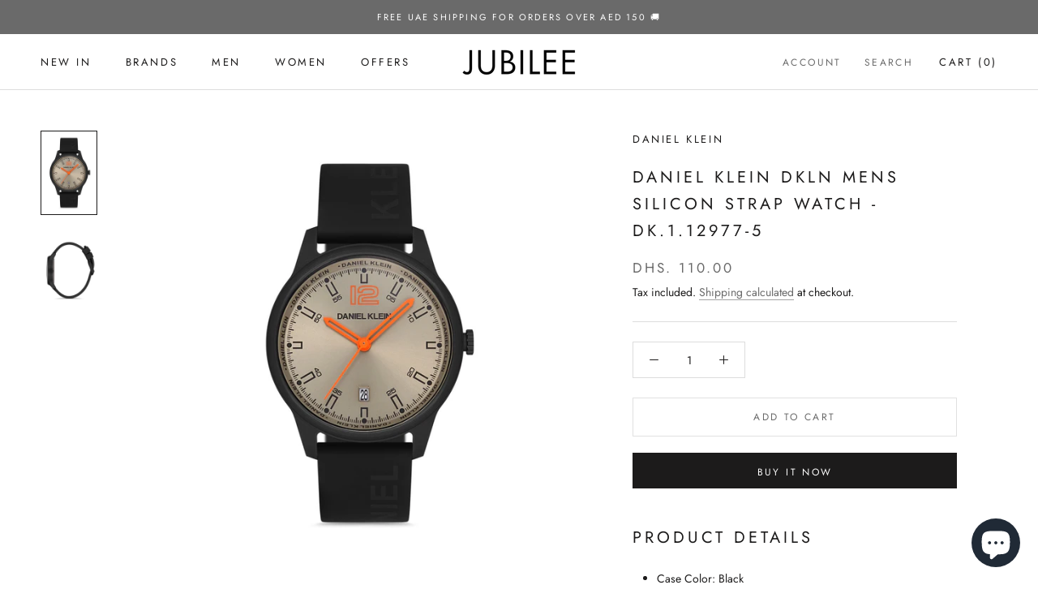

--- FILE ---
content_type: text/html; charset=utf-8
request_url: https://jubilee.ae/products/daniel-klein-dkln-mens-silicon-strap-watch-dk-1-12977-5
body_size: 26075
content:
<!doctype html>

<html class="no-js" lang="en">
  <head>
    <!-- Google Tag Manager -->
<script>(function(w,d,s,l,i){w[l]=w[l]||[];w[l].push({'gtm.start':
new Date().getTime(),event:'gtm.js'});var f=d.getElementsByTagName(s)[0],
j=d.createElement(s),dl=l!='dataLayer'?'&l='+l:'';j.async=true;j.src=
'https://www.googletagmanager.com/gtm.js?id='+i+dl;f.parentNode.insertBefore(j,f);
})(window,document,'script','dataLayer','GTM-W4NDZMV');</script>
<!-- End Google Tag Manager -->
    <meta charset="utf-8"> 
    <meta http-equiv="X-UA-Compatible" content="IE=edge,chrome=1">
    <meta name="viewport" content="width=device-width, initial-scale=1.0, height=device-height, minimum-scale=1.0, maximum-scale=1.0">
    <meta name="theme-color" content="">

    <title>
      Daniel Klein DKLN Mens Silicon Strap Watch - DK.1.12977-5 &ndash; JUBILEE
    </title><meta name="description" content="Product Details Case Color: Black Dial Color: Grey Strap Color: Black Function: Time and Date Gender: Men Case Material: Plastic Case Size: 42*49.5MM Strap Material: Silicon Band Width: 20*20MM Dial Type: SUNRAY DIAL WITH INNERRING"><link rel="canonical" href="https://jubilee.ae/products/daniel-klein-dkln-mens-silicon-strap-watch-dk-1-12977-5"><link rel="shortcut icon" href="//jubilee.ae/cdn/shop/files/JUBILEE-BLACK-FAVICON_96x.png?v=1626583624" type="image/png"><meta property="og:type" content="product">
  <meta property="og:title" content="Daniel Klein DKLN Mens Silicon Strap Watch - DK.1.12977-5"><meta property="og:image" content="http://jubilee.ae/cdn/shop/products/DK.1.12977-5.jpg?v=1642432546">
    <meta property="og:image:secure_url" content="https://jubilee.ae/cdn/shop/products/DK.1.12977-5.jpg?v=1642432546">
    <meta property="og:image:width" content="1024">
    <meta property="og:image:height" content="1536"><meta property="product:price:amount" content="110.00">
  <meta property="product:price:currency" content="AED"><meta property="og:description" content="Product Details Case Color: Black Dial Color: Grey Strap Color: Black Function: Time and Date Gender: Men Case Material: Plastic Case Size: 42*49.5MM Strap Material: Silicon Band Width: 20*20MM Dial Type: SUNRAY DIAL WITH INNERRING"><meta property="og:url" content="https://jubilee.ae/products/daniel-klein-dkln-mens-silicon-strap-watch-dk-1-12977-5">
<meta property="og:site_name" content="JUBILEE"><meta name="twitter:card" content="summary"><meta name="twitter:title" content="Daniel Klein DKLN Mens Silicon Strap Watch - DK.1.12977-5">
  <meta name="twitter:description" content="Product Details
Case Color: Black
Dial Color: Grey
Strap Color: Black
Function: Time and Date
Gender: Men
Case Material: Plastic
Case Size: 42*49.5MM
Strap Material: Silicon
Band Width: 20*20MM
Dial Type: SUNRAY DIAL WITH INNERRING
">
  <meta name="twitter:image" content="https://jubilee.ae/cdn/shop/products/DK.1.12977-5_600x600_crop_center.jpg?v=1642432546">
    <style>
  @font-face {
  font-family: Jost;
  font-weight: 400;
  font-style: normal;
  font-display: fallback;
  src: url("//jubilee.ae/cdn/fonts/jost/jost_n4.d47a1b6347ce4a4c9f437608011273009d91f2b7.woff2") format("woff2"),
       url("//jubilee.ae/cdn/fonts/jost/jost_n4.791c46290e672b3f85c3d1c651ef2efa3819eadd.woff") format("woff");
}

  @font-face {
  font-family: Jost;
  font-weight: 400;
  font-style: normal;
  font-display: fallback;
  src: url("//jubilee.ae/cdn/fonts/jost/jost_n4.d47a1b6347ce4a4c9f437608011273009d91f2b7.woff2") format("woff2"),
       url("//jubilee.ae/cdn/fonts/jost/jost_n4.791c46290e672b3f85c3d1c651ef2efa3819eadd.woff") format("woff");
}


  @font-face {
  font-family: Jost;
  font-weight: 700;
  font-style: normal;
  font-display: fallback;
  src: url("//jubilee.ae/cdn/fonts/jost/jost_n7.921dc18c13fa0b0c94c5e2517ffe06139c3615a3.woff2") format("woff2"),
       url("//jubilee.ae/cdn/fonts/jost/jost_n7.cbfc16c98c1e195f46c536e775e4e959c5f2f22b.woff") format("woff");
}

  @font-face {
  font-family: Jost;
  font-weight: 400;
  font-style: italic;
  font-display: fallback;
  src: url("//jubilee.ae/cdn/fonts/jost/jost_i4.b690098389649750ada222b9763d55796c5283a5.woff2") format("woff2"),
       url("//jubilee.ae/cdn/fonts/jost/jost_i4.fd766415a47e50b9e391ae7ec04e2ae25e7e28b0.woff") format("woff");
}

  @font-face {
  font-family: Jost;
  font-weight: 700;
  font-style: italic;
  font-display: fallback;
  src: url("//jubilee.ae/cdn/fonts/jost/jost_i7.d8201b854e41e19d7ed9b1a31fe4fe71deea6d3f.woff2") format("woff2"),
       url("//jubilee.ae/cdn/fonts/jost/jost_i7.eae515c34e26b6c853efddc3fc0c552e0de63757.woff") format("woff");
}


  :root {
    --heading-font-family : Jost, sans-serif;
    --heading-font-weight : 400;
    --heading-font-style  : normal;

    --text-font-family : Jost, sans-serif;
    --text-font-weight : 400;
    --text-font-style  : normal;

    --base-text-font-size   : 14px;
    --default-text-font-size: 14px;--background          : #ffffff;
    --background-rgb      : 255, 255, 255;
    --light-background    : #ffffff;
    --light-background-rgb: 255, 255, 255;
    --heading-color       : #1c1b1b;
    --text-color          : #1c1b1b;
    --text-color-rgb      : 28, 27, 27;
    --text-color-light    : #6a6a6a;
    --text-color-light-rgb: 106, 106, 106;
    --link-color          : #6a6a6a;
    --link-color-rgb      : 106, 106, 106;
    --border-color        : #dddddd;
    --border-color-rgb    : 221, 221, 221;

    --button-background    : #1c1b1b;
    --button-background-rgb: 28, 27, 27;
    --button-text-color    : #ffffff;

    --header-background       : #ffffff;
    --header-heading-color    : #1c1b1b;
    --header-light-text-color : #6a6a6a;
    --header-border-color     : #dddddd;

    --footer-background    : #ffffff;
    --footer-text-color    : #6a6a6a;
    --footer-heading-color : #1c1b1b;
    --footer-border-color  : #e9e9e9;

    --navigation-background      : #1c1b1b;
    --navigation-background-rgb  : 28, 27, 27;
    --navigation-text-color      : #ffffff;
    --navigation-text-color-light: rgba(255, 255, 255, 0.5);
    --navigation-border-color    : rgba(255, 255, 255, 0.25);

    --newsletter-popup-background     : #1c1b1b;
    --newsletter-popup-text-color     : #ffffff;
    --newsletter-popup-text-color-rgb : 255, 255, 255;

    --secondary-elements-background       : #1c1b1b;
    --secondary-elements-background-rgb   : 28, 27, 27;
    --secondary-elements-text-color       : #ffffff;
    --secondary-elements-text-color-light : rgba(255, 255, 255, 0.5);
    --secondary-elements-border-color     : rgba(255, 255, 255, 0.25);

    --product-sale-price-color    : #f94c43;
    --product-sale-price-color-rgb: 249, 76, 67;
    --product-star-rating: #f6a429;

    /* Shopify related variables */
    --payment-terms-background-color: #ffffff;

    /* Products */

    --horizontal-spacing-four-products-per-row: 40px;
        --horizontal-spacing-two-products-per-row : 40px;

    --vertical-spacing-four-products-per-row: 60px;
        --vertical-spacing-two-products-per-row : 75px;

    /* Animation */
    --drawer-transition-timing: cubic-bezier(0.645, 0.045, 0.355, 1);
    --header-base-height: 80px; /* We set a default for browsers that do not support CSS variables */

    /* Cursors */
    --cursor-zoom-in-svg    : url(//jubilee.ae/cdn/shop/t/6/assets/cursor-zoom-in.svg?v=170532930330058140181666110815);
    --cursor-zoom-in-2x-svg : url(//jubilee.ae/cdn/shop/t/6/assets/cursor-zoom-in-2x.svg?v=56685658183649387561666110815);
  }
</style>

<script>
  // IE11 does not have support for CSS variables, so we have to polyfill them
  if (!(((window || {}).CSS || {}).supports && window.CSS.supports('(--a: 0)'))) {
    const script = document.createElement('script');
    script.type = 'text/javascript';
    script.src = 'https://cdn.jsdelivr.net/npm/css-vars-ponyfill@2';
    script.onload = function() {
      cssVars({});
    };

    document.getElementsByTagName('head')[0].appendChild(script);
  }
</script>

    <script>window.performance && window.performance.mark && window.performance.mark('shopify.content_for_header.start');</script><meta name="google-site-verification" content="zLSYliSZIUdJr-xwFKQqoTOtiIMrO7v8MbOrtt7k4IU">
<meta id="shopify-digital-wallet" name="shopify-digital-wallet" content="/35615801477/digital_wallets/dialog">
<link rel="alternate" type="application/json+oembed" href="https://jubilee.ae/products/daniel-klein-dkln-mens-silicon-strap-watch-dk-1-12977-5.oembed">
<script async="async" src="/checkouts/internal/preloads.js?locale=en-AE"></script>
<script id="shopify-features" type="application/json">{"accessToken":"4025d7d19d71b69b28fb465ad2e881a9","betas":["rich-media-storefront-analytics"],"domain":"jubilee.ae","predictiveSearch":true,"shopId":35615801477,"locale":"en"}</script>
<script>var Shopify = Shopify || {};
Shopify.shop = "jubilee-ae.myshopify.com";
Shopify.locale = "en";
Shopify.currency = {"active":"AED","rate":"1.0"};
Shopify.country = "AE";
Shopify.theme = {"name":"Updated copy of Prestige OS2.0","id":136311144704,"schema_name":"Prestige","schema_version":"6.0.0","theme_store_id":855,"role":"main"};
Shopify.theme.handle = "null";
Shopify.theme.style = {"id":null,"handle":null};
Shopify.cdnHost = "jubilee.ae/cdn";
Shopify.routes = Shopify.routes || {};
Shopify.routes.root = "/";</script>
<script type="module">!function(o){(o.Shopify=o.Shopify||{}).modules=!0}(window);</script>
<script>!function(o){function n(){var o=[];function n(){o.push(Array.prototype.slice.apply(arguments))}return n.q=o,n}var t=o.Shopify=o.Shopify||{};t.loadFeatures=n(),t.autoloadFeatures=n()}(window);</script>
<script id="shop-js-analytics" type="application/json">{"pageType":"product"}</script>
<script defer="defer" async type="module" src="//jubilee.ae/cdn/shopifycloud/shop-js/modules/v2/client.init-shop-cart-sync_BN7fPSNr.en.esm.js"></script>
<script defer="defer" async type="module" src="//jubilee.ae/cdn/shopifycloud/shop-js/modules/v2/chunk.common_Cbph3Kss.esm.js"></script>
<script defer="defer" async type="module" src="//jubilee.ae/cdn/shopifycloud/shop-js/modules/v2/chunk.modal_DKumMAJ1.esm.js"></script>
<script type="module">
  await import("//jubilee.ae/cdn/shopifycloud/shop-js/modules/v2/client.init-shop-cart-sync_BN7fPSNr.en.esm.js");
await import("//jubilee.ae/cdn/shopifycloud/shop-js/modules/v2/chunk.common_Cbph3Kss.esm.js");
await import("//jubilee.ae/cdn/shopifycloud/shop-js/modules/v2/chunk.modal_DKumMAJ1.esm.js");

  window.Shopify.SignInWithShop?.initShopCartSync?.({"fedCMEnabled":true,"windoidEnabled":true});

</script>
<script>(function() {
  var isLoaded = false;
  function asyncLoad() {
    if (isLoaded) return;
    isLoaded = true;
    var urls = ["https:\/\/trust.conversionbear.com\/script?app=trust_badge\u0026shop=jubilee-ae.myshopify.com","https:\/\/atlantis.live.zoko.io\/scripts\/main.js?shop=jubilee-ae.myshopify.com","https:\/\/atlantis.live.zoko.io\/scripts\/main.js?v=v2\u0026shop=jubilee-ae.myshopify.com"];
    for (var i = 0; i < urls.length; i++) {
      var s = document.createElement('script');
      s.type = 'text/javascript';
      s.async = true;
      s.src = urls[i];
      var x = document.getElementsByTagName('script')[0];
      x.parentNode.insertBefore(s, x);
    }
  };
  if(window.attachEvent) {
    window.attachEvent('onload', asyncLoad);
  } else {
    window.addEventListener('load', asyncLoad, false);
  }
})();</script>
<script id="__st">var __st={"a":35615801477,"offset":14400,"reqid":"4dc721cd-4e17-490c-a191-f9d92462b8f1-1769733983","pageurl":"jubilee.ae\/products\/daniel-klein-dkln-mens-silicon-strap-watch-dk-1-12977-5","u":"df0a74812807","p":"product","rtyp":"product","rid":7551432294656};</script>
<script>window.ShopifyPaypalV4VisibilityTracking = true;</script>
<script id="captcha-bootstrap">!function(){'use strict';const t='contact',e='account',n='new_comment',o=[[t,t],['blogs',n],['comments',n],[t,'customer']],c=[[e,'customer_login'],[e,'guest_login'],[e,'recover_customer_password'],[e,'create_customer']],r=t=>t.map((([t,e])=>`form[action*='/${t}']:not([data-nocaptcha='true']) input[name='form_type'][value='${e}']`)).join(','),a=t=>()=>t?[...document.querySelectorAll(t)].map((t=>t.form)):[];function s(){const t=[...o],e=r(t);return a(e)}const i='password',u='form_key',d=['recaptcha-v3-token','g-recaptcha-response','h-captcha-response',i],f=()=>{try{return window.sessionStorage}catch{return}},m='__shopify_v',_=t=>t.elements[u];function p(t,e,n=!1){try{const o=window.sessionStorage,c=JSON.parse(o.getItem(e)),{data:r}=function(t){const{data:e,action:n}=t;return t[m]||n?{data:e,action:n}:{data:t,action:n}}(c);for(const[e,n]of Object.entries(r))t.elements[e]&&(t.elements[e].value=n);n&&o.removeItem(e)}catch(o){console.error('form repopulation failed',{error:o})}}const l='form_type',E='cptcha';function T(t){t.dataset[E]=!0}const w=window,h=w.document,L='Shopify',v='ce_forms',y='captcha';let A=!1;((t,e)=>{const n=(g='f06e6c50-85a8-45c8-87d0-21a2b65856fe',I='https://cdn.shopify.com/shopifycloud/storefront-forms-hcaptcha/ce_storefront_forms_captcha_hcaptcha.v1.5.2.iife.js',D={infoText:'Protected by hCaptcha',privacyText:'Privacy',termsText:'Terms'},(t,e,n)=>{const o=w[L][v],c=o.bindForm;if(c)return c(t,g,e,D).then(n);var r;o.q.push([[t,g,e,D],n]),r=I,A||(h.body.append(Object.assign(h.createElement('script'),{id:'captcha-provider',async:!0,src:r})),A=!0)});var g,I,D;w[L]=w[L]||{},w[L][v]=w[L][v]||{},w[L][v].q=[],w[L][y]=w[L][y]||{},w[L][y].protect=function(t,e){n(t,void 0,e),T(t)},Object.freeze(w[L][y]),function(t,e,n,w,h,L){const[v,y,A,g]=function(t,e,n){const i=e?o:[],u=t?c:[],d=[...i,...u],f=r(d),m=r(i),_=r(d.filter((([t,e])=>n.includes(e))));return[a(f),a(m),a(_),s()]}(w,h,L),I=t=>{const e=t.target;return e instanceof HTMLFormElement?e:e&&e.form},D=t=>v().includes(t);t.addEventListener('submit',(t=>{const e=I(t);if(!e)return;const n=D(e)&&!e.dataset.hcaptchaBound&&!e.dataset.recaptchaBound,o=_(e),c=g().includes(e)&&(!o||!o.value);(n||c)&&t.preventDefault(),c&&!n&&(function(t){try{if(!f())return;!function(t){const e=f();if(!e)return;const n=_(t);if(!n)return;const o=n.value;o&&e.removeItem(o)}(t);const e=Array.from(Array(32),(()=>Math.random().toString(36)[2])).join('');!function(t,e){_(t)||t.append(Object.assign(document.createElement('input'),{type:'hidden',name:u})),t.elements[u].value=e}(t,e),function(t,e){const n=f();if(!n)return;const o=[...t.querySelectorAll(`input[type='${i}']`)].map((({name:t})=>t)),c=[...d,...o],r={};for(const[a,s]of new FormData(t).entries())c.includes(a)||(r[a]=s);n.setItem(e,JSON.stringify({[m]:1,action:t.action,data:r}))}(t,e)}catch(e){console.error('failed to persist form',e)}}(e),e.submit())}));const S=(t,e)=>{t&&!t.dataset[E]&&(n(t,e.some((e=>e===t))),T(t))};for(const o of['focusin','change'])t.addEventListener(o,(t=>{const e=I(t);D(e)&&S(e,y())}));const B=e.get('form_key'),M=e.get(l),P=B&&M;t.addEventListener('DOMContentLoaded',(()=>{const t=y();if(P)for(const e of t)e.elements[l].value===M&&p(e,B);[...new Set([...A(),...v().filter((t=>'true'===t.dataset.shopifyCaptcha))])].forEach((e=>S(e,t)))}))}(h,new URLSearchParams(w.location.search),n,t,e,['guest_login'])})(!0,!0)}();</script>
<script integrity="sha256-4kQ18oKyAcykRKYeNunJcIwy7WH5gtpwJnB7kiuLZ1E=" data-source-attribution="shopify.loadfeatures" defer="defer" src="//jubilee.ae/cdn/shopifycloud/storefront/assets/storefront/load_feature-a0a9edcb.js" crossorigin="anonymous"></script>
<script data-source-attribution="shopify.dynamic_checkout.dynamic.init">var Shopify=Shopify||{};Shopify.PaymentButton=Shopify.PaymentButton||{isStorefrontPortableWallets:!0,init:function(){window.Shopify.PaymentButton.init=function(){};var t=document.createElement("script");t.src="https://jubilee.ae/cdn/shopifycloud/portable-wallets/latest/portable-wallets.en.js",t.type="module",document.head.appendChild(t)}};
</script>
<script data-source-attribution="shopify.dynamic_checkout.buyer_consent">
  function portableWalletsHideBuyerConsent(e){var t=document.getElementById("shopify-buyer-consent"),n=document.getElementById("shopify-subscription-policy-button");t&&n&&(t.classList.add("hidden"),t.setAttribute("aria-hidden","true"),n.removeEventListener("click",e))}function portableWalletsShowBuyerConsent(e){var t=document.getElementById("shopify-buyer-consent"),n=document.getElementById("shopify-subscription-policy-button");t&&n&&(t.classList.remove("hidden"),t.removeAttribute("aria-hidden"),n.addEventListener("click",e))}window.Shopify?.PaymentButton&&(window.Shopify.PaymentButton.hideBuyerConsent=portableWalletsHideBuyerConsent,window.Shopify.PaymentButton.showBuyerConsent=portableWalletsShowBuyerConsent);
</script>
<script>
  function portableWalletsCleanup(e){e&&e.src&&console.error("Failed to load portable wallets script "+e.src);var t=document.querySelectorAll("shopify-accelerated-checkout .shopify-payment-button__skeleton, shopify-accelerated-checkout-cart .wallet-cart-button__skeleton"),e=document.getElementById("shopify-buyer-consent");for(let e=0;e<t.length;e++)t[e].remove();e&&e.remove()}function portableWalletsNotLoadedAsModule(e){e instanceof ErrorEvent&&"string"==typeof e.message&&e.message.includes("import.meta")&&"string"==typeof e.filename&&e.filename.includes("portable-wallets")&&(window.removeEventListener("error",portableWalletsNotLoadedAsModule),window.Shopify.PaymentButton.failedToLoad=e,"loading"===document.readyState?document.addEventListener("DOMContentLoaded",window.Shopify.PaymentButton.init):window.Shopify.PaymentButton.init())}window.addEventListener("error",portableWalletsNotLoadedAsModule);
</script>

<script type="module" src="https://jubilee.ae/cdn/shopifycloud/portable-wallets/latest/portable-wallets.en.js" onError="portableWalletsCleanup(this)" crossorigin="anonymous"></script>
<script nomodule>
  document.addEventListener("DOMContentLoaded", portableWalletsCleanup);
</script>

<script id='scb4127' type='text/javascript' async='' src='https://jubilee.ae/cdn/shopifycloud/privacy-banner/storefront-banner.js'></script><link id="shopify-accelerated-checkout-styles" rel="stylesheet" media="screen" href="https://jubilee.ae/cdn/shopifycloud/portable-wallets/latest/accelerated-checkout-backwards-compat.css" crossorigin="anonymous">
<style id="shopify-accelerated-checkout-cart">
        #shopify-buyer-consent {
  margin-top: 1em;
  display: inline-block;
  width: 100%;
}

#shopify-buyer-consent.hidden {
  display: none;
}

#shopify-subscription-policy-button {
  background: none;
  border: none;
  padding: 0;
  text-decoration: underline;
  font-size: inherit;
  cursor: pointer;
}

#shopify-subscription-policy-button::before {
  box-shadow: none;
}

      </style>

<script>window.performance && window.performance.mark && window.performance.mark('shopify.content_for_header.end');</script>

    <link rel="stylesheet" href="//jubilee.ae/cdn/shop/t/6/assets/theme.css?v=156447028736477231991666110802">

    <script>// This allows to expose several variables to the global scope, to be used in scripts
      window.theme = {
        pageType: "product",
        moneyFormat: "Dhs. {{amount}}",
        moneyWithCurrencyFormat: "Dhs. {{amount}} AED",
        currencyCodeEnabled: false,
        productImageSize: "square",
        searchMode: "product",
        showPageTransition: true,
        showElementStaggering: true,
        showImageZooming: true
      };

      window.routes = {
        rootUrl: "\/",
        rootUrlWithoutSlash: '',
        cartUrl: "\/cart",
        cartAddUrl: "\/cart\/add",
        cartChangeUrl: "\/cart\/change",
        searchUrl: "\/search",
        productRecommendationsUrl: "\/recommendations\/products"
      };

      window.languages = {
        cartAddNote: "Add Order Note",
        cartEditNote: "Edit Order Note",
        productImageLoadingError: "This image could not be loaded. Please try to reload the page.",
        productFormAddToCart: "Add to cart",
        productFormUnavailable: "Unavailable",
        productFormSoldOut: "Sold Out",
        shippingEstimatorOneResult: "1 option available:",
        shippingEstimatorMoreResults: "{{count}} options available:",
        shippingEstimatorNoResults: "No shipping could be found"
      };

      window.lazySizesConfig = {
        loadHidden: false,
        hFac: 0.5,
        expFactor: 2,
        ricTimeout: 150,
        lazyClass: 'Image--lazyLoad',
        loadingClass: 'Image--lazyLoading',
        loadedClass: 'Image--lazyLoaded'
      };

      document.documentElement.className = document.documentElement.className.replace('no-js', 'js');
      document.documentElement.style.setProperty('--window-height', window.innerHeight + 'px');

      // We do a quick detection of some features (we could use Modernizr but for so little...)
      (function() {
        document.documentElement.className += ((window.CSS && window.CSS.supports('(position: sticky) or (position: -webkit-sticky)')) ? ' supports-sticky' : ' no-supports-sticky');
        document.documentElement.className += (window.matchMedia('(-moz-touch-enabled: 1), (hover: none)')).matches ? ' no-supports-hover' : ' supports-hover';
      }());

      
    </script>

    <script src="//jubilee.ae/cdn/shop/t/6/assets/lazysizes.min.js?v=174358363404432586981666110801" async></script><script src="//jubilee.ae/cdn/shop/t/6/assets/libs.min.js?v=26178543184394469741666110801" defer></script>
    <script src="//jubilee.ae/cdn/shop/t/6/assets/theme.js?v=24122939957690793171666110802" defer></script>
    <script src="//jubilee.ae/cdn/shop/t/6/assets/custom.js?v=183944157590872491501666110801" defer></script>

    <script>
      (function () {
        window.onpageshow = function() {
          if (window.theme.showPageTransition) {
            var pageTransition = document.querySelector('.PageTransition');

            if (pageTransition) {
              pageTransition.style.visibility = 'visible';
              pageTransition.style.opacity = '0';
            }
          }

          // When the page is loaded from the cache, we have to reload the cart content
          document.documentElement.dispatchEvent(new CustomEvent('cart:refresh', {
            bubbles: true
          }));
        };
      })();
    </script>

    
  <script type="application/ld+json">
  {
    "@context": "http://schema.org",
    "@type": "Product",
    "offers": [{
          "@type": "Offer",
          "name": "Default Title",
          "availability":"https://schema.org/InStock",
          "price": 110.0,
          "priceCurrency": "AED",
          "priceValidUntil": "2026-02-09","sku": "DK.1.12977-5","url": "/products/daniel-klein-dkln-mens-silicon-strap-watch-dk-1-12977-5?variant=42312750039296"
        }
],
      "gtin13": "8680161977728",
      "productId": "8680161977728",
    "brand": {
      "name": "Daniel Klein"
    },
    "name": "Daniel Klein DKLN Mens Silicon Strap Watch - DK.1.12977-5",
    "description": "Product Details\nCase Color: Black\nDial Color: Grey\nStrap Color: Black\nFunction: Time and Date\nGender: Men\nCase Material: Plastic\nCase Size: 42*49.5MM\nStrap Material: Silicon\nBand Width: 20*20MM\nDial Type: SUNRAY DIAL WITH INNERRING\n",
    "category": "Watch",
    "url": "/products/daniel-klein-dkln-mens-silicon-strap-watch-dk-1-12977-5",
    "sku": "DK.1.12977-5",
    "image": {
      "@type": "ImageObject",
      "url": "https://jubilee.ae/cdn/shop/products/DK.1.12977-5_1024x.jpg?v=1642432546",
      "image": "https://jubilee.ae/cdn/shop/products/DK.1.12977-5_1024x.jpg?v=1642432546",
      "name": "DK.1.12977-5",
      "width": "1024",
      "height": "1024"
    }
  }
  </script>



  <script type="application/ld+json">
  {
    "@context": "http://schema.org",
    "@type": "BreadcrumbList",
  "itemListElement": [{
      "@type": "ListItem",
      "position": 1,
      "name": "Home",
      "item": "https://jubilee.ae"
    },{
          "@type": "ListItem",
          "position": 2,
          "name": "Daniel Klein DKLN Mens Silicon Strap Watch - DK.1.12977-5",
          "item": "https://jubilee.ae/products/daniel-klein-dkln-mens-silicon-strap-watch-dk-1-12977-5"
        }]
  }
  </script>

  <script src="https://cdn.shopify.com/extensions/019bffd3-189b-7cff-9ba9-a401055f726f/ultimate-trust-badge-22/assets/trust-badges.js" type="text/javascript" defer="defer"></script>
<script src="https://cdn.shopify.com/extensions/e8878072-2f6b-4e89-8082-94b04320908d/inbox-1254/assets/inbox-chat-loader.js" type="text/javascript" defer="defer"></script>
<link href="https://monorail-edge.shopifysvc.com" rel="dns-prefetch">
<script>(function(){if ("sendBeacon" in navigator && "performance" in window) {try {var session_token_from_headers = performance.getEntriesByType('navigation')[0].serverTiming.find(x => x.name == '_s').description;} catch {var session_token_from_headers = undefined;}var session_cookie_matches = document.cookie.match(/_shopify_s=([^;]*)/);var session_token_from_cookie = session_cookie_matches && session_cookie_matches.length === 2 ? session_cookie_matches[1] : "";var session_token = session_token_from_headers || session_token_from_cookie || "";function handle_abandonment_event(e) {var entries = performance.getEntries().filter(function(entry) {return /monorail-edge.shopifysvc.com/.test(entry.name);});if (!window.abandonment_tracked && entries.length === 0) {window.abandonment_tracked = true;var currentMs = Date.now();var navigation_start = performance.timing.navigationStart;var payload = {shop_id: 35615801477,url: window.location.href,navigation_start,duration: currentMs - navigation_start,session_token,page_type: "product"};window.navigator.sendBeacon("https://monorail-edge.shopifysvc.com/v1/produce", JSON.stringify({schema_id: "online_store_buyer_site_abandonment/1.1",payload: payload,metadata: {event_created_at_ms: currentMs,event_sent_at_ms: currentMs}}));}}window.addEventListener('pagehide', handle_abandonment_event);}}());</script>
<script id="web-pixels-manager-setup">(function e(e,d,r,n,o){if(void 0===o&&(o={}),!Boolean(null===(a=null===(i=window.Shopify)||void 0===i?void 0:i.analytics)||void 0===a?void 0:a.replayQueue)){var i,a;window.Shopify=window.Shopify||{};var t=window.Shopify;t.analytics=t.analytics||{};var s=t.analytics;s.replayQueue=[],s.publish=function(e,d,r){return s.replayQueue.push([e,d,r]),!0};try{self.performance.mark("wpm:start")}catch(e){}var l=function(){var e={modern:/Edge?\/(1{2}[4-9]|1[2-9]\d|[2-9]\d{2}|\d{4,})\.\d+(\.\d+|)|Firefox\/(1{2}[4-9]|1[2-9]\d|[2-9]\d{2}|\d{4,})\.\d+(\.\d+|)|Chrom(ium|e)\/(9{2}|\d{3,})\.\d+(\.\d+|)|(Maci|X1{2}).+ Version\/(15\.\d+|(1[6-9]|[2-9]\d|\d{3,})\.\d+)([,.]\d+|)( \(\w+\)|)( Mobile\/\w+|) Safari\/|Chrome.+OPR\/(9{2}|\d{3,})\.\d+\.\d+|(CPU[ +]OS|iPhone[ +]OS|CPU[ +]iPhone|CPU IPhone OS|CPU iPad OS)[ +]+(15[._]\d+|(1[6-9]|[2-9]\d|\d{3,})[._]\d+)([._]\d+|)|Android:?[ /-](13[3-9]|1[4-9]\d|[2-9]\d{2}|\d{4,})(\.\d+|)(\.\d+|)|Android.+Firefox\/(13[5-9]|1[4-9]\d|[2-9]\d{2}|\d{4,})\.\d+(\.\d+|)|Android.+Chrom(ium|e)\/(13[3-9]|1[4-9]\d|[2-9]\d{2}|\d{4,})\.\d+(\.\d+|)|SamsungBrowser\/([2-9]\d|\d{3,})\.\d+/,legacy:/Edge?\/(1[6-9]|[2-9]\d|\d{3,})\.\d+(\.\d+|)|Firefox\/(5[4-9]|[6-9]\d|\d{3,})\.\d+(\.\d+|)|Chrom(ium|e)\/(5[1-9]|[6-9]\d|\d{3,})\.\d+(\.\d+|)([\d.]+$|.*Safari\/(?![\d.]+ Edge\/[\d.]+$))|(Maci|X1{2}).+ Version\/(10\.\d+|(1[1-9]|[2-9]\d|\d{3,})\.\d+)([,.]\d+|)( \(\w+\)|)( Mobile\/\w+|) Safari\/|Chrome.+OPR\/(3[89]|[4-9]\d|\d{3,})\.\d+\.\d+|(CPU[ +]OS|iPhone[ +]OS|CPU[ +]iPhone|CPU IPhone OS|CPU iPad OS)[ +]+(10[._]\d+|(1[1-9]|[2-9]\d|\d{3,})[._]\d+)([._]\d+|)|Android:?[ /-](13[3-9]|1[4-9]\d|[2-9]\d{2}|\d{4,})(\.\d+|)(\.\d+|)|Mobile Safari.+OPR\/([89]\d|\d{3,})\.\d+\.\d+|Android.+Firefox\/(13[5-9]|1[4-9]\d|[2-9]\d{2}|\d{4,})\.\d+(\.\d+|)|Android.+Chrom(ium|e)\/(13[3-9]|1[4-9]\d|[2-9]\d{2}|\d{4,})\.\d+(\.\d+|)|Android.+(UC? ?Browser|UCWEB|U3)[ /]?(15\.([5-9]|\d{2,})|(1[6-9]|[2-9]\d|\d{3,})\.\d+)\.\d+|SamsungBrowser\/(5\.\d+|([6-9]|\d{2,})\.\d+)|Android.+MQ{2}Browser\/(14(\.(9|\d{2,})|)|(1[5-9]|[2-9]\d|\d{3,})(\.\d+|))(\.\d+|)|K[Aa][Ii]OS\/(3\.\d+|([4-9]|\d{2,})\.\d+)(\.\d+|)/},d=e.modern,r=e.legacy,n=navigator.userAgent;return n.match(d)?"modern":n.match(r)?"legacy":"unknown"}(),u="modern"===l?"modern":"legacy",c=(null!=n?n:{modern:"",legacy:""})[u],f=function(e){return[e.baseUrl,"/wpm","/b",e.hashVersion,"modern"===e.buildTarget?"m":"l",".js"].join("")}({baseUrl:d,hashVersion:r,buildTarget:u}),m=function(e){var d=e.version,r=e.bundleTarget,n=e.surface,o=e.pageUrl,i=e.monorailEndpoint;return{emit:function(e){var a=e.status,t=e.errorMsg,s=(new Date).getTime(),l=JSON.stringify({metadata:{event_sent_at_ms:s},events:[{schema_id:"web_pixels_manager_load/3.1",payload:{version:d,bundle_target:r,page_url:o,status:a,surface:n,error_msg:t},metadata:{event_created_at_ms:s}}]});if(!i)return console&&console.warn&&console.warn("[Web Pixels Manager] No Monorail endpoint provided, skipping logging."),!1;try{return self.navigator.sendBeacon.bind(self.navigator)(i,l)}catch(e){}var u=new XMLHttpRequest;try{return u.open("POST",i,!0),u.setRequestHeader("Content-Type","text/plain"),u.send(l),!0}catch(e){return console&&console.warn&&console.warn("[Web Pixels Manager] Got an unhandled error while logging to Monorail."),!1}}}}({version:r,bundleTarget:l,surface:e.surface,pageUrl:self.location.href,monorailEndpoint:e.monorailEndpoint});try{o.browserTarget=l,function(e){var d=e.src,r=e.async,n=void 0===r||r,o=e.onload,i=e.onerror,a=e.sri,t=e.scriptDataAttributes,s=void 0===t?{}:t,l=document.createElement("script"),u=document.querySelector("head"),c=document.querySelector("body");if(l.async=n,l.src=d,a&&(l.integrity=a,l.crossOrigin="anonymous"),s)for(var f in s)if(Object.prototype.hasOwnProperty.call(s,f))try{l.dataset[f]=s[f]}catch(e){}if(o&&l.addEventListener("load",o),i&&l.addEventListener("error",i),u)u.appendChild(l);else{if(!c)throw new Error("Did not find a head or body element to append the script");c.appendChild(l)}}({src:f,async:!0,onload:function(){if(!function(){var e,d;return Boolean(null===(d=null===(e=window.Shopify)||void 0===e?void 0:e.analytics)||void 0===d?void 0:d.initialized)}()){var d=window.webPixelsManager.init(e)||void 0;if(d){var r=window.Shopify.analytics;r.replayQueue.forEach((function(e){var r=e[0],n=e[1],o=e[2];d.publishCustomEvent(r,n,o)})),r.replayQueue=[],r.publish=d.publishCustomEvent,r.visitor=d.visitor,r.initialized=!0}}},onerror:function(){return m.emit({status:"failed",errorMsg:"".concat(f," has failed to load")})},sri:function(e){var d=/^sha384-[A-Za-z0-9+/=]+$/;return"string"==typeof e&&d.test(e)}(c)?c:"",scriptDataAttributes:o}),m.emit({status:"loading"})}catch(e){m.emit({status:"failed",errorMsg:(null==e?void 0:e.message)||"Unknown error"})}}})({shopId: 35615801477,storefrontBaseUrl: "https://jubilee.ae",extensionsBaseUrl: "https://extensions.shopifycdn.com/cdn/shopifycloud/web-pixels-manager",monorailEndpoint: "https://monorail-edge.shopifysvc.com/unstable/produce_batch",surface: "storefront-renderer",enabledBetaFlags: ["2dca8a86"],webPixelsConfigList: [{"id":"441975040","configuration":"{\"pixelCode\":\"C53SISL5G486QB67NG60\"}","eventPayloadVersion":"v1","runtimeContext":"STRICT","scriptVersion":"22e92c2ad45662f435e4801458fb78cc","type":"APP","apiClientId":4383523,"privacyPurposes":["ANALYTICS","MARKETING","SALE_OF_DATA"],"dataSharingAdjustments":{"protectedCustomerApprovalScopes":["read_customer_address","read_customer_email","read_customer_name","read_customer_personal_data","read_customer_phone"]}},{"id":"433422592","configuration":"{\"config\":\"{\\\"pixel_id\\\":\\\"AW-786984120\\\",\\\"target_country\\\":\\\"AE\\\",\\\"gtag_events\\\":[{\\\"type\\\":\\\"search\\\",\\\"action_label\\\":\\\"AW-786984120\\\/ks-lCOLF8LkCELjZofcC\\\"},{\\\"type\\\":\\\"begin_checkout\\\",\\\"action_label\\\":\\\"AW-786984120\\\/LQWmCN_F8LkCELjZofcC\\\"},{\\\"type\\\":\\\"view_item\\\",\\\"action_label\\\":[\\\"AW-786984120\\\/bdotCNnF8LkCELjZofcC\\\",\\\"MC-F3VLD0YVJX\\\"]},{\\\"type\\\":\\\"purchase\\\",\\\"action_label\\\":[\\\"AW-786984120\\\/cRwmCNbF8LkCELjZofcC\\\",\\\"MC-F3VLD0YVJX\\\"]},{\\\"type\\\":\\\"page_view\\\",\\\"action_label\\\":[\\\"AW-786984120\\\/DAqjCNPF8LkCELjZofcC\\\",\\\"MC-F3VLD0YVJX\\\"]},{\\\"type\\\":\\\"add_payment_info\\\",\\\"action_label\\\":\\\"AW-786984120\\\/NJIACOXF8LkCELjZofcC\\\"},{\\\"type\\\":\\\"add_to_cart\\\",\\\"action_label\\\":\\\"AW-786984120\\\/cbkvCNzF8LkCELjZofcC\\\"}],\\\"enable_monitoring_mode\\\":false}\"}","eventPayloadVersion":"v1","runtimeContext":"OPEN","scriptVersion":"b2a88bafab3e21179ed38636efcd8a93","type":"APP","apiClientId":1780363,"privacyPurposes":[],"dataSharingAdjustments":{"protectedCustomerApprovalScopes":["read_customer_address","read_customer_email","read_customer_name","read_customer_personal_data","read_customer_phone"]}},{"id":"209387776","configuration":"{\"pixel_id\":\"310509650578213\",\"pixel_type\":\"facebook_pixel\",\"metaapp_system_user_token\":\"-\"}","eventPayloadVersion":"v1","runtimeContext":"OPEN","scriptVersion":"ca16bc87fe92b6042fbaa3acc2fbdaa6","type":"APP","apiClientId":2329312,"privacyPurposes":["ANALYTICS","MARKETING","SALE_OF_DATA"],"dataSharingAdjustments":{"protectedCustomerApprovalScopes":["read_customer_address","read_customer_email","read_customer_name","read_customer_personal_data","read_customer_phone"]}},{"id":"shopify-app-pixel","configuration":"{}","eventPayloadVersion":"v1","runtimeContext":"STRICT","scriptVersion":"0450","apiClientId":"shopify-pixel","type":"APP","privacyPurposes":["ANALYTICS","MARKETING"]},{"id":"shopify-custom-pixel","eventPayloadVersion":"v1","runtimeContext":"LAX","scriptVersion":"0450","apiClientId":"shopify-pixel","type":"CUSTOM","privacyPurposes":["ANALYTICS","MARKETING"]}],isMerchantRequest: false,initData: {"shop":{"name":"JUBILEE","paymentSettings":{"currencyCode":"AED"},"myshopifyDomain":"jubilee-ae.myshopify.com","countryCode":"AE","storefrontUrl":"https:\/\/jubilee.ae"},"customer":null,"cart":null,"checkout":null,"productVariants":[{"price":{"amount":110.0,"currencyCode":"AED"},"product":{"title":"Daniel Klein DKLN Mens Silicon Strap Watch - DK.1.12977-5","vendor":"Daniel Klein","id":"7551432294656","untranslatedTitle":"Daniel Klein DKLN Mens Silicon Strap Watch - DK.1.12977-5","url":"\/products\/daniel-klein-dkln-mens-silicon-strap-watch-dk-1-12977-5","type":"Watch"},"id":"42312750039296","image":{"src":"\/\/jubilee.ae\/cdn\/shop\/products\/DK.1.12977-5.jpg?v=1642432546"},"sku":"DK.1.12977-5","title":"Default Title","untranslatedTitle":"Default Title"}],"purchasingCompany":null},},"https://jubilee.ae/cdn","1d2a099fw23dfb22ep557258f5m7a2edbae",{"modern":"","legacy":""},{"shopId":"35615801477","storefrontBaseUrl":"https:\/\/jubilee.ae","extensionBaseUrl":"https:\/\/extensions.shopifycdn.com\/cdn\/shopifycloud\/web-pixels-manager","surface":"storefront-renderer","enabledBetaFlags":"[\"2dca8a86\"]","isMerchantRequest":"false","hashVersion":"1d2a099fw23dfb22ep557258f5m7a2edbae","publish":"custom","events":"[[\"page_viewed\",{}],[\"product_viewed\",{\"productVariant\":{\"price\":{\"amount\":110.0,\"currencyCode\":\"AED\"},\"product\":{\"title\":\"Daniel Klein DKLN Mens Silicon Strap Watch - DK.1.12977-5\",\"vendor\":\"Daniel Klein\",\"id\":\"7551432294656\",\"untranslatedTitle\":\"Daniel Klein DKLN Mens Silicon Strap Watch - DK.1.12977-5\",\"url\":\"\/products\/daniel-klein-dkln-mens-silicon-strap-watch-dk-1-12977-5\",\"type\":\"Watch\"},\"id\":\"42312750039296\",\"image\":{\"src\":\"\/\/jubilee.ae\/cdn\/shop\/products\/DK.1.12977-5.jpg?v=1642432546\"},\"sku\":\"DK.1.12977-5\",\"title\":\"Default Title\",\"untranslatedTitle\":\"Default Title\"}}]]"});</script><script>
  window.ShopifyAnalytics = window.ShopifyAnalytics || {};
  window.ShopifyAnalytics.meta = window.ShopifyAnalytics.meta || {};
  window.ShopifyAnalytics.meta.currency = 'AED';
  var meta = {"product":{"id":7551432294656,"gid":"gid:\/\/shopify\/Product\/7551432294656","vendor":"Daniel Klein","type":"Watch","handle":"daniel-klein-dkln-mens-silicon-strap-watch-dk-1-12977-5","variants":[{"id":42312750039296,"price":11000,"name":"Daniel Klein DKLN Mens Silicon Strap Watch - DK.1.12977-5","public_title":null,"sku":"DK.1.12977-5"}],"remote":false},"page":{"pageType":"product","resourceType":"product","resourceId":7551432294656,"requestId":"4dc721cd-4e17-490c-a191-f9d92462b8f1-1769733983"}};
  for (var attr in meta) {
    window.ShopifyAnalytics.meta[attr] = meta[attr];
  }
</script>
<script class="analytics">
  (function () {
    var customDocumentWrite = function(content) {
      var jquery = null;

      if (window.jQuery) {
        jquery = window.jQuery;
      } else if (window.Checkout && window.Checkout.$) {
        jquery = window.Checkout.$;
      }

      if (jquery) {
        jquery('body').append(content);
      }
    };

    var hasLoggedConversion = function(token) {
      if (token) {
        return document.cookie.indexOf('loggedConversion=' + token) !== -1;
      }
      return false;
    }

    var setCookieIfConversion = function(token) {
      if (token) {
        var twoMonthsFromNow = new Date(Date.now());
        twoMonthsFromNow.setMonth(twoMonthsFromNow.getMonth() + 2);

        document.cookie = 'loggedConversion=' + token + '; expires=' + twoMonthsFromNow;
      }
    }

    var trekkie = window.ShopifyAnalytics.lib = window.trekkie = window.trekkie || [];
    if (trekkie.integrations) {
      return;
    }
    trekkie.methods = [
      'identify',
      'page',
      'ready',
      'track',
      'trackForm',
      'trackLink'
    ];
    trekkie.factory = function(method) {
      return function() {
        var args = Array.prototype.slice.call(arguments);
        args.unshift(method);
        trekkie.push(args);
        return trekkie;
      };
    };
    for (var i = 0; i < trekkie.methods.length; i++) {
      var key = trekkie.methods[i];
      trekkie[key] = trekkie.factory(key);
    }
    trekkie.load = function(config) {
      trekkie.config = config || {};
      trekkie.config.initialDocumentCookie = document.cookie;
      var first = document.getElementsByTagName('script')[0];
      var script = document.createElement('script');
      script.type = 'text/javascript';
      script.onerror = function(e) {
        var scriptFallback = document.createElement('script');
        scriptFallback.type = 'text/javascript';
        scriptFallback.onerror = function(error) {
                var Monorail = {
      produce: function produce(monorailDomain, schemaId, payload) {
        var currentMs = new Date().getTime();
        var event = {
          schema_id: schemaId,
          payload: payload,
          metadata: {
            event_created_at_ms: currentMs,
            event_sent_at_ms: currentMs
          }
        };
        return Monorail.sendRequest("https://" + monorailDomain + "/v1/produce", JSON.stringify(event));
      },
      sendRequest: function sendRequest(endpointUrl, payload) {
        // Try the sendBeacon API
        if (window && window.navigator && typeof window.navigator.sendBeacon === 'function' && typeof window.Blob === 'function' && !Monorail.isIos12()) {
          var blobData = new window.Blob([payload], {
            type: 'text/plain'
          });

          if (window.navigator.sendBeacon(endpointUrl, blobData)) {
            return true;
          } // sendBeacon was not successful

        } // XHR beacon

        var xhr = new XMLHttpRequest();

        try {
          xhr.open('POST', endpointUrl);
          xhr.setRequestHeader('Content-Type', 'text/plain');
          xhr.send(payload);
        } catch (e) {
          console.log(e);
        }

        return false;
      },
      isIos12: function isIos12() {
        return window.navigator.userAgent.lastIndexOf('iPhone; CPU iPhone OS 12_') !== -1 || window.navigator.userAgent.lastIndexOf('iPad; CPU OS 12_') !== -1;
      }
    };
    Monorail.produce('monorail-edge.shopifysvc.com',
      'trekkie_storefront_load_errors/1.1',
      {shop_id: 35615801477,
      theme_id: 136311144704,
      app_name: "storefront",
      context_url: window.location.href,
      source_url: "//jubilee.ae/cdn/s/trekkie.storefront.c59ea00e0474b293ae6629561379568a2d7c4bba.min.js"});

        };
        scriptFallback.async = true;
        scriptFallback.src = '//jubilee.ae/cdn/s/trekkie.storefront.c59ea00e0474b293ae6629561379568a2d7c4bba.min.js';
        first.parentNode.insertBefore(scriptFallback, first);
      };
      script.async = true;
      script.src = '//jubilee.ae/cdn/s/trekkie.storefront.c59ea00e0474b293ae6629561379568a2d7c4bba.min.js';
      first.parentNode.insertBefore(script, first);
    };
    trekkie.load(
      {"Trekkie":{"appName":"storefront","development":false,"defaultAttributes":{"shopId":35615801477,"isMerchantRequest":null,"themeId":136311144704,"themeCityHash":"14841160950206586706","contentLanguage":"en","currency":"AED","eventMetadataId":"963342be-4219-439e-a54e-c7066aeacd40"},"isServerSideCookieWritingEnabled":true,"monorailRegion":"shop_domain","enabledBetaFlags":["65f19447","b5387b81"]},"Session Attribution":{},"S2S":{"facebookCapiEnabled":true,"source":"trekkie-storefront-renderer","apiClientId":580111}}
    );

    var loaded = false;
    trekkie.ready(function() {
      if (loaded) return;
      loaded = true;

      window.ShopifyAnalytics.lib = window.trekkie;

      var originalDocumentWrite = document.write;
      document.write = customDocumentWrite;
      try { window.ShopifyAnalytics.merchantGoogleAnalytics.call(this); } catch(error) {};
      document.write = originalDocumentWrite;

      window.ShopifyAnalytics.lib.page(null,{"pageType":"product","resourceType":"product","resourceId":7551432294656,"requestId":"4dc721cd-4e17-490c-a191-f9d92462b8f1-1769733983","shopifyEmitted":true});

      var match = window.location.pathname.match(/checkouts\/(.+)\/(thank_you|post_purchase)/)
      var token = match? match[1]: undefined;
      if (!hasLoggedConversion(token)) {
        setCookieIfConversion(token);
        window.ShopifyAnalytics.lib.track("Viewed Product",{"currency":"AED","variantId":42312750039296,"productId":7551432294656,"productGid":"gid:\/\/shopify\/Product\/7551432294656","name":"Daniel Klein DKLN Mens Silicon Strap Watch - DK.1.12977-5","price":"110.00","sku":"DK.1.12977-5","brand":"Daniel Klein","variant":null,"category":"Watch","nonInteraction":true,"remote":false},undefined,undefined,{"shopifyEmitted":true});
      window.ShopifyAnalytics.lib.track("monorail:\/\/trekkie_storefront_viewed_product\/1.1",{"currency":"AED","variantId":42312750039296,"productId":7551432294656,"productGid":"gid:\/\/shopify\/Product\/7551432294656","name":"Daniel Klein DKLN Mens Silicon Strap Watch - DK.1.12977-5","price":"110.00","sku":"DK.1.12977-5","brand":"Daniel Klein","variant":null,"category":"Watch","nonInteraction":true,"remote":false,"referer":"https:\/\/jubilee.ae\/products\/daniel-klein-dkln-mens-silicon-strap-watch-dk-1-12977-5"});
      }
    });


        var eventsListenerScript = document.createElement('script');
        eventsListenerScript.async = true;
        eventsListenerScript.src = "//jubilee.ae/cdn/shopifycloud/storefront/assets/shop_events_listener-3da45d37.js";
        document.getElementsByTagName('head')[0].appendChild(eventsListenerScript);

})();</script>
  <script>
  if (!window.ga || (window.ga && typeof window.ga !== 'function')) {
    window.ga = function ga() {
      (window.ga.q = window.ga.q || []).push(arguments);
      if (window.Shopify && window.Shopify.analytics && typeof window.Shopify.analytics.publish === 'function') {
        window.Shopify.analytics.publish("ga_stub_called", {}, {sendTo: "google_osp_migration"});
      }
      console.error("Shopify's Google Analytics stub called with:", Array.from(arguments), "\nSee https://help.shopify.com/manual/promoting-marketing/pixels/pixel-migration#google for more information.");
    };
    if (window.Shopify && window.Shopify.analytics && typeof window.Shopify.analytics.publish === 'function') {
      window.Shopify.analytics.publish("ga_stub_initialized", {}, {sendTo: "google_osp_migration"});
    }
  }
</script>
<script
  defer
  src="https://jubilee.ae/cdn/shopifycloud/perf-kit/shopify-perf-kit-3.1.0.min.js"
  data-application="storefront-renderer"
  data-shop-id="35615801477"
  data-render-region="gcp-us-central1"
  data-page-type="product"
  data-theme-instance-id="136311144704"
  data-theme-name="Prestige"
  data-theme-version="6.0.0"
  data-monorail-region="shop_domain"
  data-resource-timing-sampling-rate="10"
  data-shs="true"
  data-shs-beacon="true"
  data-shs-export-with-fetch="true"
  data-shs-logs-sample-rate="1"
  data-shs-beacon-endpoint="https://jubilee.ae/api/collect"
></script>
</head><body class="prestige--v4 features--heading-normal features--heading-uppercase features--show-page-transition features--show-button-transition features--show-image-zooming features--show-element-staggering  template-product"><svg class="u-visually-hidden">
      <linearGradient id="rating-star-gradient-half">
        <stop offset="50%" stop-color="var(--product-star-rating)" />
        <stop offset="50%" stop-color="var(--text-color-light)" />
      </linearGradient>
    </svg>

    <a class="PageSkipLink u-visually-hidden" href="#main">Skip to content</a>
    <span class="LoadingBar"></span>
    <div class="PageOverlay"></div><div class="PageTransition"></div><div id="shopify-section-popup" class="shopify-section"></div>
    <div id="shopify-section-sidebar-menu" class="shopify-section"><section id="sidebar-menu" class="SidebarMenu Drawer Drawer--small Drawer--fromLeft" aria-hidden="true" data-section-id="sidebar-menu" data-section-type="sidebar-menu">
    <header class="Drawer__Header" data-drawer-animated-left>
      <button class="Drawer__Close Icon-Wrapper--clickable" data-action="close-drawer" data-drawer-id="sidebar-menu" aria-label="Close navigation"><svg class="Icon Icon--close " role="presentation" viewBox="0 0 16 14">
      <path d="M15 0L1 14m14 0L1 0" stroke="currentColor" fill="none" fill-rule="evenodd"></path>
    </svg></button>
    </header>

    <div class="Drawer__Content">
      <div class="Drawer__Main" data-drawer-animated-left data-scrollable>
        <div class="Drawer__Container">
          <nav class="SidebarMenu__Nav SidebarMenu__Nav--primary" aria-label="Sidebar navigation"><div class="Collapsible"><a href="/collections/new-in" class="Collapsible__Button Heading Link Link--primary u-h6">NEW IN</a></div><div class="Collapsible"><button class="Collapsible__Button Heading u-h6" data-action="toggle-collapsible" aria-expanded="false">BRANDS<span class="Collapsible__Plus"></span>
                  </button>

                  <div class="Collapsible__Inner">
                    <div class="Collapsible__Content"><div class="Collapsible"><a href="/collections/baby-g" class="Collapsible__Button Heading Text--subdued Link Link--primary u-h7">BABY-G</a></div><div class="Collapsible"><a href="/collections/bigotti-watches" class="Collapsible__Button Heading Text--subdued Link Link--primary u-h7">BIGOTTI</a></div><div class="Collapsible"><a href="/collections/casio" class="Collapsible__Button Heading Text--subdued Link Link--primary u-h7">CASIO</a></div><div class="Collapsible"><a href="/collections/casio-vintage" class="Collapsible__Button Heading Text--subdued Link Link--primary u-h7">CASIO VINTAGE</a></div><div class="Collapsible"><a href="/collections/daniel-klein" class="Collapsible__Button Heading Text--subdued Link Link--primary u-h7">DANIEL KLEIN</a></div><div class="Collapsible"><a href="/collections/daniel-klein-eyewear" class="Collapsible__Button Heading Text--subdued Link Link--primary u-h7">DANIEL KLEIN EYEWEAR</a></div><div class="Collapsible"><a href="/collections/edifice" class="Collapsible__Button Heading Text--subdued Link Link--primary u-h7">EDIFICE</a></div><div class="Collapsible"><a href="/collections/freelook" class="Collapsible__Button Heading Text--subdued Link Link--primary u-h7">FREELOOK</a></div><div class="Collapsible"><a href="/collections/g-shock" class="Collapsible__Button Heading Text--subdued Link Link--primary u-h7">G-SHOCK</a></div><div class="Collapsible"><a href="/collections/santa-barbara-polo-racquet-club" class="Collapsible__Button Heading Text--subdued Link Link--primary u-h7">SANTA BARBARA POLO &amp; RACQUET CLUB</a></div><div class="Collapsible"><a href="/collections/sergio-tacchini" class="Collapsible__Button Heading Text--subdued Link Link--primary u-h7">SERGIO TACCHINI</a></div></div>
                  </div></div><div class="Collapsible"><button class="Collapsible__Button Heading u-h6" data-action="toggle-collapsible" aria-expanded="false">MEN<span class="Collapsible__Plus"></span>
                  </button>

                  <div class="Collapsible__Inner">
                    <div class="Collapsible__Content"><div class="Collapsible"><button class="Collapsible__Button Heading Text--subdued Link--primary u-h7" data-action="toggle-collapsible" aria-expanded="false">SHOP BY BRAND<span class="Collapsible__Plus"></span>
                            </button>

                            <div class="Collapsible__Inner">
                              <div class="Collapsible__Content">
                                <ul class="Linklist Linklist--bordered Linklist--spacingLoose"><li class="Linklist__Item">
                                      <a href="/collections/bigotti-men" class="Text--subdued Link Link--primary">BIGOTTI</a>
                                    </li><li class="Linklist__Item">
                                      <a href="/collections/casio-mens" class="Text--subdued Link Link--primary">CASIO</a>
                                    </li><li class="Linklist__Item">
                                      <a href="/collections/daniel-klein-mens" class="Text--subdued Link Link--primary">DANIEL KLEIN</a>
                                    </li><li class="Linklist__Item">
                                      <a href="/collections/edifice" class="Text--subdued Link Link--primary">EDIFICE</a>
                                    </li><li class="Linklist__Item">
                                      <a href="/collections/g-shock" class="Text--subdued Link Link--primary">G-SHOCK</a>
                                    </li><li class="Linklist__Item">
                                      <a href="/collections/sbprc-mens" class="Text--subdued Link Link--primary">SANTA BARBARA POLO &amp; RACQUET CLUB</a>
                                    </li><li class="Linklist__Item">
                                      <a href="/collections/sergio-tacchini-mens" class="Text--subdued Link Link--primary">SERGIO TACCHINI</a>
                                    </li></ul>
                              </div>
                            </div></div><div class="Collapsible"><button class="Collapsible__Button Heading Text--subdued Link--primary u-h7" data-action="toggle-collapsible" aria-expanded="false">SHOP BY PRODUCT<span class="Collapsible__Plus"></span>
                            </button>

                            <div class="Collapsible__Inner">
                              <div class="Collapsible__Content">
                                <ul class="Linklist Linklist--bordered Linklist--spacingLoose"><li class="Linklist__Item">
                                      <a href="/collections/all-mens-watches" class="Text--subdued Link Link--primary">WATCHES</a>
                                    </li><li class="Linklist__Item">
                                      <a href="/collections/mens-jewellery" class="Text--subdued Link Link--primary">JEWELLERY</a>
                                    </li><li class="Linklist__Item">
                                      <a href="/collections/daniel-klein-mens-eyewear" class="Text--subdued Link Link--primary">EYEWEAR</a>
                                    </li><li class="Linklist__Item">
                                      <a href="/collections/mens-gift-sets" class="Text--subdued Link Link--primary">GIFT SET</a>
                                    </li></ul>
                              </div>
                            </div></div><div class="Collapsible"><button class="Collapsible__Button Heading Text--subdued Link--primary u-h7" data-action="toggle-collapsible" aria-expanded="false">DISCOVER WATCHES<span class="Collapsible__Plus"></span>
                            </button>

                            <div class="Collapsible__Inner">
                              <div class="Collapsible__Content">
                                <ul class="Linklist Linklist--bordered Linklist--spacingLoose"><li class="Linklist__Item">
                                      <a href="/collections/mens-gift-sets" class="Text--subdued Link Link--primary">GIFT SETS</a>
                                    </li><li class="Linklist__Item">
                                      <a href="/collections/men/Function_Chronograph" class="Text--subdued Link Link--primary">CHRONOGRAPH WATCHES</a>
                                    </li><li class="Linklist__Item">
                                      <a href="/collections/men/Strap-Material_Stainless-Steel" class="Text--subdued Link Link--primary">STAINLESS STEEL WATCHES</a>
                                    </li><li class="Linklist__Item">
                                      <a href="/collections/men/Strap-Material_Leather" class="Text--subdued Link Link--primary">LEATHER WATCHES</a>
                                    </li><li class="Linklist__Item">
                                      <a href="/collections/all-mens-watches" class="Text--subdued Link Link--primary">SHOP ALL MENS WATCHES</a>
                                    </li></ul>
                              </div>
                            </div></div></div>
                  </div></div><div class="Collapsible"><button class="Collapsible__Button Heading u-h6" data-action="toggle-collapsible" aria-expanded="false">WOMEN<span class="Collapsible__Plus"></span>
                  </button>

                  <div class="Collapsible__Inner">
                    <div class="Collapsible__Content"><div class="Collapsible"><button class="Collapsible__Button Heading Text--subdued Link--primary u-h7" data-action="toggle-collapsible" aria-expanded="false">SHOP BY BRAND<span class="Collapsible__Plus"></span>
                            </button>

                            <div class="Collapsible__Inner">
                              <div class="Collapsible__Content">
                                <ul class="Linklist Linklist--bordered Linklist--spacingLoose"><li class="Linklist__Item">
                                      <a href="/collections/baby-g" class="Text--subdued Link Link--primary">BABY-G</a>
                                    </li><li class="Linklist__Item">
                                      <a href="/collections/bigotti-womens-watches" class="Text--subdued Link Link--primary">BIGOTTI</a>
                                    </li><li class="Linklist__Item">
                                      <a href="/collections/casio-womens" class="Text--subdued Link Link--primary">CASIO</a>
                                    </li><li class="Linklist__Item">
                                      <a href="/collections/daniel-klein-womens" class="Text--subdued Link Link--primary">DANIEL KLEIN</a>
                                    </li><li class="Linklist__Item">
                                      <a href="/collections/freelook" class="Text--subdued Link Link--primary">FREELOOK</a>
                                    </li><li class="Linklist__Item">
                                      <a href="/collections/g-shock-womens" class="Text--subdued Link Link--primary">G-SHOCK WOMEN</a>
                                    </li><li class="Linklist__Item">
                                      <a href="/collections/sbprc-womens" class="Text--subdued Link Link--primary">SANTA BARBARA POLO &amp; RACQUET CLUB</a>
                                    </li><li class="Linklist__Item">
                                      <a href="/collections/sergio-tacchini-womens" class="Text--subdued Link Link--primary">SERGIO TACCHINI</a>
                                    </li></ul>
                              </div>
                            </div></div><div class="Collapsible"><button class="Collapsible__Button Heading Text--subdued Link--primary u-h7" data-action="toggle-collapsible" aria-expanded="false">SHOP BY PRODUCT<span class="Collapsible__Plus"></span>
                            </button>

                            <div class="Collapsible__Inner">
                              <div class="Collapsible__Content">
                                <ul class="Linklist Linklist--bordered Linklist--spacingLoose"><li class="Linklist__Item">
                                      <a href="/collections/all-womens-watches" class="Text--subdued Link Link--primary">WATCHES</a>
                                    </li><li class="Linklist__Item">
                                      <a href="/collections/ladies-gift-sets" class="Text--subdued Link Link--primary">GIFT SETS</a>
                                    </li><li class="Linklist__Item">
                                      <a href="/collections/womens-jewellery" class="Text--subdued Link Link--primary">JEWELLERY</a>
                                    </li><li class="Linklist__Item">
                                      <a href="/collections/womens-eyewear" class="Text--subdued Link Link--primary">EYEWEAR</a>
                                    </li></ul>
                              </div>
                            </div></div><div class="Collapsible"><button class="Collapsible__Button Heading Text--subdued Link--primary u-h7" data-action="toggle-collapsible" aria-expanded="false">DISCOVER WATCHES<span class="Collapsible__Plus"></span>
                            </button>

                            <div class="Collapsible__Inner">
                              <div class="Collapsible__Content">
                                <ul class="Linklist Linklist--bordered Linklist--spacingLoose"><li class="Linklist__Item">
                                      <a href="/collections/ladies-gift-sets" class="Text--subdued Link Link--primary">GIFT SET</a>
                                    </li><li class="Linklist__Item">
                                      <a href="/collections/women/Function_Multifunction" class="Text--subdued Link Link--primary">MULTIFUNCTION WATCHES</a>
                                    </li><li class="Linklist__Item">
                                      <a href="/collections/women/Strap-Material_Stainless-Steel" class="Text--subdued Link Link--primary">STAINLESS STEEL WATCHES</a>
                                    </li><li class="Linklist__Item">
                                      <a href="/collections/women/Strap-Material_Leather" class="Text--subdued Link Link--primary">LEATHER WATCHES</a>
                                    </li><li class="Linklist__Item">
                                      <a href="/collections/all-womens-watches" class="Text--subdued Link Link--primary">SHOP ALL WOMENS WATCHES</a>
                                    </li></ul>
                              </div>
                            </div></div></div>
                  </div></div><div class="Collapsible"><button class="Collapsible__Button Heading u-h6" data-action="toggle-collapsible" aria-expanded="false">OFFERS<span class="Collapsible__Plus"></span>
                  </button>

                  <div class="Collapsible__Inner">
                    <div class="Collapsible__Content"><div class="Collapsible"><a href="/collections/sale" class="Collapsible__Button Heading Text--subdued Link Link--primary u-h7">UP TO 30% OFF</a></div><div class="Collapsible"><a href="/collections/last-chance" class="Collapsible__Button Heading Text--subdued Link Link--primary u-h7">LAST CHANCE</a></div></div>
                  </div></div></nav><nav class="SidebarMenu__Nav SidebarMenu__Nav--secondary">
            <ul class="Linklist Linklist--spacingLoose"><li class="Linklist__Item">
                  <a href="/pages/company" class="Text--subdued Link Link--primary">Company</a>
                </li><li class="Linklist__Item">
                  <a href="/pages/b2b-wholesale-inquiry" class="Text--subdued Link Link--primary">B2B/Wholesale Enquiry</a>
                </li><li class="Linklist__Item">
                  <a href="/pages/contact-us" class="Text--subdued Link Link--primary">Contact Us</a>
                </li><li class="Linklist__Item">
                  <a href="/account" class="Text--subdued Link Link--primary">Account</a>
                </li></ul>
          </nav>
        </div>
      </div><aside class="Drawer__Footer" data-drawer-animated-bottom><ul class="SidebarMenu__Social HorizontalList HorizontalList--spacingFill">
    <li class="HorizontalList__Item">
      <a href="https://www.facebook.com/jubileeUAE" class="Link Link--primary" target="_blank" rel="noopener" aria-label="Facebook">
        <span class="Icon-Wrapper--clickable"><svg class="Icon Icon--facebook " viewBox="0 0 9 17">
      <path d="M5.842 17V9.246h2.653l.398-3.023h-3.05v-1.93c0-.874.246-1.47 1.526-1.47H9V.118C8.718.082 7.75 0 6.623 0 4.27 0 2.66 1.408 2.66 3.994v2.23H0v3.022h2.66V17h3.182z"></path>
    </svg></span>
      </a>
    </li>

    
<li class="HorizontalList__Item">
      <a href="https://instagram.com/jubilee.ae" class="Link Link--primary" target="_blank" rel="noopener" aria-label="Instagram">
        <span class="Icon-Wrapper--clickable"><svg class="Icon Icon--instagram " role="presentation" viewBox="0 0 32 32">
      <path d="M15.994 2.886c4.273 0 4.775.019 6.464.095 1.562.07 2.406.33 2.971.552.749.292 1.283.635 1.841 1.194s.908 1.092 1.194 1.841c.216.565.483 1.41.552 2.971.076 1.689.095 2.19.095 6.464s-.019 4.775-.095 6.464c-.07 1.562-.33 2.406-.552 2.971-.292.749-.635 1.283-1.194 1.841s-1.092.908-1.841 1.194c-.565.216-1.41.483-2.971.552-1.689.076-2.19.095-6.464.095s-4.775-.019-6.464-.095c-1.562-.07-2.406-.33-2.971-.552-.749-.292-1.283-.635-1.841-1.194s-.908-1.092-1.194-1.841c-.216-.565-.483-1.41-.552-2.971-.076-1.689-.095-2.19-.095-6.464s.019-4.775.095-6.464c.07-1.562.33-2.406.552-2.971.292-.749.635-1.283 1.194-1.841s1.092-.908 1.841-1.194c.565-.216 1.41-.483 2.971-.552 1.689-.083 2.19-.095 6.464-.095zm0-2.883c-4.343 0-4.889.019-6.597.095-1.702.076-2.864.349-3.879.743-1.054.406-1.943.959-2.832 1.848S1.251 4.473.838 5.521C.444 6.537.171 7.699.095 9.407.019 11.109 0 11.655 0 15.997s.019 4.889.095 6.597c.076 1.702.349 2.864.743 3.886.406 1.054.959 1.943 1.848 2.832s1.784 1.435 2.832 1.848c1.016.394 2.178.667 3.886.743s2.248.095 6.597.095 4.889-.019 6.597-.095c1.702-.076 2.864-.349 3.886-.743 1.054-.406 1.943-.959 2.832-1.848s1.435-1.784 1.848-2.832c.394-1.016.667-2.178.743-3.886s.095-2.248.095-6.597-.019-4.889-.095-6.597c-.076-1.702-.349-2.864-.743-3.886-.406-1.054-.959-1.943-1.848-2.832S27.532 1.247 26.484.834C25.468.44 24.306.167 22.598.091c-1.714-.07-2.26-.089-6.603-.089zm0 7.778c-4.533 0-8.216 3.676-8.216 8.216s3.683 8.216 8.216 8.216 8.216-3.683 8.216-8.216-3.683-8.216-8.216-8.216zm0 13.549c-2.946 0-5.333-2.387-5.333-5.333s2.387-5.333 5.333-5.333 5.333 2.387 5.333 5.333-2.387 5.333-5.333 5.333zM26.451 7.457c0 1.059-.858 1.917-1.917 1.917s-1.917-.858-1.917-1.917c0-1.059.858-1.917 1.917-1.917s1.917.858 1.917 1.917z"></path>
    </svg></span>
      </a>
    </li>

    

  </ul>

</aside></div>
</section>

</div>
<div id="sidebar-cart" class="Drawer Drawer--fromRight" aria-hidden="true" data-section-id="cart" data-section-type="cart" data-section-settings='{
  "type": "drawer",
  "itemCount": 0,
  "drawer": true,
  "hasShippingEstimator": false
}'>
  <div class="Drawer__Header Drawer__Header--bordered Drawer__Container">
      <span class="Drawer__Title Heading u-h4">Cart</span>

      <button class="Drawer__Close Icon-Wrapper--clickable" data-action="close-drawer" data-drawer-id="sidebar-cart" aria-label="Close cart"><svg class="Icon Icon--close " role="presentation" viewBox="0 0 16 14">
      <path d="M15 0L1 14m14 0L1 0" stroke="currentColor" fill="none" fill-rule="evenodd"></path>
    </svg></button>
  </div>

  <form class="Cart Drawer__Content" action="/cart" method="POST" novalidate>
    <div class="Drawer__Main" data-scrollable><div class="Cart__ShippingNotice Text--subdued">
          <div class="Drawer__Container"><p>Spend <span>Dhs. 150.00</span> more and get free shipping!</p></div>
        </div><p class="Cart__Empty Heading u-h5">Your cart is empty</p></div></form>
</div>
<div class="PageContainer">
      <div id="shopify-section-announcement" class="shopify-section"><section id="section-announcement" data-section-id="announcement" data-section-type="announcement-bar">
      <div class="AnnouncementBar">
        <div class="AnnouncementBar__Wrapper">
          <p class="AnnouncementBar__Content Heading">FREE UAE SHIPPING FOR ORDERS OVER AED 150 🚚
</p>
        </div>
      </div>
    </section>

    <style>
      #section-announcement {
        background: #6a6a6a;
        color: #ffffff;
      }
    </style>

    <script>
      document.documentElement.style.setProperty('--announcement-bar-height', document.getElementById('shopify-section-announcement').offsetHeight + 'px');
    </script></div>
      <div id="shopify-section-header" class="shopify-section shopify-section--header"><div id="Search" class="Search" aria-hidden="true">
  <div class="Search__Inner">
    <div class="Search__SearchBar">
      <form action="/search" name="GET" role="search" class="Search__Form">
        <div class="Search__InputIconWrapper">
          <span class="hidden-tablet-and-up"><svg class="Icon Icon--search " role="presentation" viewBox="0 0 18 17">
      <g transform="translate(1 1)" stroke="currentColor" fill="none" fill-rule="evenodd" stroke-linecap="square">
        <path d="M16 16l-5.0752-5.0752"></path>
        <circle cx="6.4" cy="6.4" r="6.4"></circle>
      </g>
    </svg></span>
          <span class="hidden-phone"><svg class="Icon Icon--search-desktop " role="presentation" viewBox="0 0 21 21">
      <g transform="translate(1 1)" stroke="currentColor" stroke-width="2" fill="none" fill-rule="evenodd" stroke-linecap="square">
        <path d="M18 18l-5.7096-5.7096"></path>
        <circle cx="7.2" cy="7.2" r="7.2"></circle>
      </g>
    </svg></span>
        </div>

        <input type="search" class="Search__Input Heading" name="q" autocomplete="off" autocorrect="off" autocapitalize="off" aria-label="Search..." placeholder="Search..." autofocus>
        <input type="hidden" name="type" value="product">
        <input type="hidden" name="options[prefix]" value="last">
      </form>

      <button class="Search__Close Link Link--primary" data-action="close-search" aria-label="Close search"><svg class="Icon Icon--close " role="presentation" viewBox="0 0 16 14">
      <path d="M15 0L1 14m14 0L1 0" stroke="currentColor" fill="none" fill-rule="evenodd"></path>
    </svg></button>
    </div>

    <div class="Search__Results" aria-hidden="true"></div>
  </div>
</div><header id="section-header"
        class="Header Header--inline   "
        data-section-id="header"
        data-section-type="header"
        data-section-settings='{
  "navigationStyle": "inline",
  "hasTransparentHeader": false,
  "isSticky": true
}'
        role="banner">
  <div class="Header__Wrapper">
    <div class="Header__FlexItem Header__FlexItem--fill">
      <button class="Header__Icon Icon-Wrapper Icon-Wrapper--clickable hidden-desk" aria-expanded="false" data-action="open-drawer" data-drawer-id="sidebar-menu" aria-label="Open navigation">
        <span class="hidden-tablet-and-up"><svg class="Icon Icon--nav " role="presentation" viewBox="0 0 20 14">
      <path d="M0 14v-1h20v1H0zm0-7.5h20v1H0v-1zM0 0h20v1H0V0z" fill="currentColor"></path>
    </svg></span>
        <span class="hidden-phone"><svg class="Icon Icon--nav-desktop " role="presentation" viewBox="0 0 24 16">
      <path d="M0 15.985v-2h24v2H0zm0-9h24v2H0v-2zm0-7h24v2H0v-2z" fill="currentColor"></path>
    </svg></span>
      </button><nav class="Header__MainNav hidden-pocket hidden-lap" aria-label="Main navigation">
          <ul class="HorizontalList HorizontalList--spacingExtraLoose"><li class="HorizontalList__Item " >
                <a href="/collections/new-in" class="Heading u-h6">NEW IN<span class="Header__LinkSpacer">NEW IN</span></a></li><li class="HorizontalList__Item " aria-haspopup="true">
                <a href="/collections" class="Heading u-h6">BRANDS</a><div class="DropdownMenu" aria-hidden="true">
                    <ul class="Linklist"><li class="Linklist__Item" >
                          <a href="/collections/baby-g" class="Link Link--secondary">BABY-G </a></li><li class="Linklist__Item" >
                          <a href="/collections/bigotti-watches" class="Link Link--secondary">BIGOTTI </a></li><li class="Linklist__Item" >
                          <a href="/collections/casio" class="Link Link--secondary">CASIO </a></li><li class="Linklist__Item" >
                          <a href="/collections/casio-vintage" class="Link Link--secondary">CASIO VINTAGE </a></li><li class="Linklist__Item" >
                          <a href="/collections/daniel-klein" class="Link Link--secondary">DANIEL KLEIN </a></li><li class="Linklist__Item" >
                          <a href="/collections/daniel-klein-eyewear" class="Link Link--secondary">DANIEL KLEIN EYEWEAR </a></li><li class="Linklist__Item" >
                          <a href="/collections/edifice" class="Link Link--secondary">EDIFICE </a></li><li class="Linklist__Item" >
                          <a href="/collections/freelook" class="Link Link--secondary">FREELOOK </a></li><li class="Linklist__Item" >
                          <a href="/collections/g-shock" class="Link Link--secondary">G-SHOCK </a></li><li class="Linklist__Item" >
                          <a href="/collections/santa-barbara-polo-racquet-club" class="Link Link--secondary">SANTA BARBARA POLO &amp; RACQUET CLUB </a></li><li class="Linklist__Item" >
                          <a href="/collections/sergio-tacchini" class="Link Link--secondary">SERGIO TACCHINI </a></li></ul>
                  </div></li><li class="HorizontalList__Item " aria-haspopup="true">
                <a href="/collections/men" class="Heading u-h6">MEN<span class="Header__LinkSpacer">MEN</span></a><div class="MegaMenu  " aria-hidden="true" >
                      <div class="MegaMenu__Inner"><div class="MegaMenu__Item MegaMenu__Item--fit">
                            <a href="/collections/all-watches-1/Gender_Men" class="MegaMenu__Title Heading Text--subdued u-h7">SHOP BY BRAND</a><ul class="Linklist"><li class="Linklist__Item">
                                    <a href="/collections/bigotti-men" class="Link Link--secondary">BIGOTTI</a>
                                  </li><li class="Linklist__Item">
                                    <a href="/collections/casio-mens" class="Link Link--secondary">CASIO</a>
                                  </li><li class="Linklist__Item">
                                    <a href="/collections/daniel-klein-mens" class="Link Link--secondary">DANIEL KLEIN</a>
                                  </li><li class="Linklist__Item">
                                    <a href="/collections/edifice" class="Link Link--secondary">EDIFICE</a>
                                  </li><li class="Linklist__Item">
                                    <a href="/collections/g-shock" class="Link Link--secondary">G-SHOCK</a>
                                  </li><li class="Linklist__Item">
                                    <a href="/collections/sbprc-mens" class="Link Link--secondary">SANTA BARBARA POLO &amp; RACQUET CLUB</a>
                                  </li><li class="Linklist__Item">
                                    <a href="/collections/sergio-tacchini-mens" class="Link Link--secondary">SERGIO TACCHINI</a>
                                  </li></ul></div><div class="MegaMenu__Item MegaMenu__Item--fit">
                            <a href="/collections/men" class="MegaMenu__Title Heading Text--subdued u-h7">SHOP BY PRODUCT</a><ul class="Linklist"><li class="Linklist__Item">
                                    <a href="/collections/all-mens-watches" class="Link Link--secondary">WATCHES</a>
                                  </li><li class="Linklist__Item">
                                    <a href="/collections/mens-jewellery" class="Link Link--secondary">JEWELLERY</a>
                                  </li><li class="Linklist__Item">
                                    <a href="/collections/daniel-klein-mens-eyewear" class="Link Link--secondary">EYEWEAR</a>
                                  </li><li class="Linklist__Item">
                                    <a href="/collections/mens-gift-sets" class="Link Link--secondary">GIFT SET</a>
                                  </li></ul></div><div class="MegaMenu__Item MegaMenu__Item--fit">
                            <a href="/collections/all-mens-watches" class="MegaMenu__Title Heading Text--subdued u-h7">DISCOVER WATCHES</a><ul class="Linklist"><li class="Linklist__Item">
                                    <a href="/collections/mens-gift-sets" class="Link Link--secondary">GIFT SETS</a>
                                  </li><li class="Linklist__Item">
                                    <a href="/collections/men/Function_Chronograph" class="Link Link--secondary">CHRONOGRAPH WATCHES</a>
                                  </li><li class="Linklist__Item">
                                    <a href="/collections/men/Strap-Material_Stainless-Steel" class="Link Link--secondary">STAINLESS STEEL WATCHES</a>
                                  </li><li class="Linklist__Item">
                                    <a href="/collections/men/Strap-Material_Leather" class="Link Link--secondary">LEATHER WATCHES</a>
                                  </li><li class="Linklist__Item">
                                    <a href="/collections/all-mens-watches" class="Link Link--secondary">SHOP ALL MENS WATCHES</a>
                                  </li></ul></div><div class="MegaMenu__Item" style="width: 370px; min-width: 250px;"><div class="MegaMenu__Push "><a class="MegaMenu__PushLink" href="/collections/pair-watches"><div class="MegaMenu__PushImageWrapper AspectRatio" style="background: url(//jubilee.ae/cdn/shop/files/My_project-1_1_1x1.jpg?v=1666609364); max-width: 370px; --aspect-ratio: 1.608695652173913">
                                  <img class="Image--lazyLoad Image--fadeIn"
                                       data-src="//jubilee.ae/cdn/shop/files/My_project-1_1_370x230@2x.jpg?v=1666609364"
                                       alt="">

                                  <span class="Image__Loader"></span>
                                </div><p class="MegaMenu__PushHeading Heading u-h6">Discover</p><p class="MegaMenu__PushSubHeading Heading Text--subdued u-h7">Pair Watches</p></a></div></div></div>
                    </div></li><li class="HorizontalList__Item " aria-haspopup="true">
                <a href="/collections/women" class="Heading u-h6">WOMEN<span class="Header__LinkSpacer">WOMEN</span></a><div class="MegaMenu  " aria-hidden="true" >
                      <div class="MegaMenu__Inner"><div class="MegaMenu__Item MegaMenu__Item--fit">
                            <a href="/collections/all-watches-1/Gender_Women" class="MegaMenu__Title Heading Text--subdued u-h7">SHOP BY BRAND</a><ul class="Linklist"><li class="Linklist__Item">
                                    <a href="/collections/baby-g" class="Link Link--secondary">BABY-G</a>
                                  </li><li class="Linklist__Item">
                                    <a href="/collections/bigotti-womens-watches" class="Link Link--secondary">BIGOTTI</a>
                                  </li><li class="Linklist__Item">
                                    <a href="/collections/casio-womens" class="Link Link--secondary">CASIO</a>
                                  </li><li class="Linklist__Item">
                                    <a href="/collections/daniel-klein-womens" class="Link Link--secondary">DANIEL KLEIN</a>
                                  </li><li class="Linklist__Item">
                                    <a href="/collections/freelook" class="Link Link--secondary">FREELOOK</a>
                                  </li><li class="Linklist__Item">
                                    <a href="/collections/g-shock-womens" class="Link Link--secondary">G-SHOCK WOMEN</a>
                                  </li><li class="Linklist__Item">
                                    <a href="/collections/sbprc-womens" class="Link Link--secondary">SANTA BARBARA POLO &amp; RACQUET CLUB</a>
                                  </li><li class="Linklist__Item">
                                    <a href="/collections/sergio-tacchini-womens" class="Link Link--secondary">SERGIO TACCHINI</a>
                                  </li></ul></div><div class="MegaMenu__Item MegaMenu__Item--fit">
                            <a href="/collections/women" class="MegaMenu__Title Heading Text--subdued u-h7">SHOP BY PRODUCT</a><ul class="Linklist"><li class="Linklist__Item">
                                    <a href="/collections/all-womens-watches" class="Link Link--secondary">WATCHES</a>
                                  </li><li class="Linklist__Item">
                                    <a href="/collections/ladies-gift-sets" class="Link Link--secondary">GIFT SETS</a>
                                  </li><li class="Linklist__Item">
                                    <a href="/collections/womens-jewellery" class="Link Link--secondary">JEWELLERY</a>
                                  </li><li class="Linklist__Item">
                                    <a href="/collections/womens-eyewear" class="Link Link--secondary">EYEWEAR</a>
                                  </li></ul></div><div class="MegaMenu__Item MegaMenu__Item--fit">
                            <a href="/collections/all-womens-watches" class="MegaMenu__Title Heading Text--subdued u-h7">DISCOVER WATCHES</a><ul class="Linklist"><li class="Linklist__Item">
                                    <a href="/collections/ladies-gift-sets" class="Link Link--secondary">GIFT SET</a>
                                  </li><li class="Linklist__Item">
                                    <a href="/collections/women/Function_Multifunction" class="Link Link--secondary">MULTIFUNCTION WATCHES</a>
                                  </li><li class="Linklist__Item">
                                    <a href="/collections/women/Strap-Material_Stainless-Steel" class="Link Link--secondary">STAINLESS STEEL WATCHES</a>
                                  </li><li class="Linklist__Item">
                                    <a href="/collections/women/Strap-Material_Leather" class="Link Link--secondary">LEATHER WATCHES</a>
                                  </li><li class="Linklist__Item">
                                    <a href="/collections/all-womens-watches" class="Link Link--secondary">SHOP ALL WOMENS WATCHES</a>
                                  </li></ul></div><div class="MegaMenu__Item" style="width: 370px; min-width: 250px;"><div class="MegaMenu__Push "><a class="MegaMenu__PushLink" href="/collections/ladies-gift-sets"><div class="MegaMenu__PushImageWrapper AspectRatio" style="background: url(//jubilee.ae/cdn/shop/files/Daniel_Klein_still_life_2019_10_1x1.jpg?v=1618476781); max-width: 370px; --aspect-ratio: 1.4123937482862627">
                                  <img class="Image--lazyLoad Image--fadeIn"
                                       data-src="//jubilee.ae/cdn/shop/files/Daniel_Klein_still_life_2019_10_370x230@2x.jpg?v=1618476781"
                                       alt="">

                                  <span class="Image__Loader"></span>
                                </div><p class="MegaMenu__PushHeading Heading u-h6">Discover</p><p class="MegaMenu__PushSubHeading Heading Text--subdued u-h7">Ladies Gift Sets</p></a></div></div></div>
                    </div></li><li class="HorizontalList__Item " aria-haspopup="true">
                <a href="/collections/sale" class="Heading u-h6">OFFERS</a><div class="DropdownMenu" aria-hidden="true">
                    <ul class="Linklist"><li class="Linklist__Item" >
                          <a href="/collections/sale" class="Link Link--secondary">UP TO 30% OFF </a></li><li class="Linklist__Item" >
                          <a href="/collections/last-chance" class="Link Link--secondary">LAST CHANCE </a></li></ul>
                  </div></li></ul>
        </nav></div><div class="Header__FlexItem Header__FlexItem--logo"><div class="Header__Logo"><a href="/" class="Header__LogoLink"><img class="Header__LogoImage Header__LogoImage--primary"
               src="//jubilee.ae/cdn/shop/files/JUBILEE-BLACK_LOGO_fc0a2ae7-8ce3-4dea-bee3-7c4803dcb904_140x.png?v=1630585955"
               srcset="//jubilee.ae/cdn/shop/files/JUBILEE-BLACK_LOGO_fc0a2ae7-8ce3-4dea-bee3-7c4803dcb904_140x.png?v=1630585955 1x, //jubilee.ae/cdn/shop/files/JUBILEE-BLACK_LOGO_fc0a2ae7-8ce3-4dea-bee3-7c4803dcb904_140x@2x.png?v=1630585955 2x"
               width="737"
               height="172"
               alt="JUBILEE"></a></div></div>

    <div class="Header__FlexItem Header__FlexItem--fill"><nav class="Header__SecondaryNav hidden-phone">
          <ul class="HorizontalList HorizontalList--spacingLoose hidden-pocket hidden-lap"><li class="HorizontalList__Item">
                <a href="/account" class="Heading Link Link--primary Text--subdued u-h8">Account</a>
              </li><li class="HorizontalList__Item">
              <a href="/search" class="Heading Link Link--primary Text--subdued u-h8" data-action="toggle-search">Search</a>
            </li>

            <li class="HorizontalList__Item">
              <a href="/cart" class="Heading u-h6" data-action="open-drawer" data-drawer-id="sidebar-cart" aria-label="Open cart">Cart (<span class="Header__CartCount">0</span>)</a>
            </li>
          </ul>
        </nav><a href="/search" class="Header__Icon Icon-Wrapper Icon-Wrapper--clickable hidden-desk" data-action="toggle-search" aria-label="Search">
        <span class="hidden-tablet-and-up"><svg class="Icon Icon--search " role="presentation" viewBox="0 0 18 17">
      <g transform="translate(1 1)" stroke="currentColor" fill="none" fill-rule="evenodd" stroke-linecap="square">
        <path d="M16 16l-5.0752-5.0752"></path>
        <circle cx="6.4" cy="6.4" r="6.4"></circle>
      </g>
    </svg></span>
        <span class="hidden-phone"><svg class="Icon Icon--search-desktop " role="presentation" viewBox="0 0 21 21">
      <g transform="translate(1 1)" stroke="currentColor" stroke-width="2" fill="none" fill-rule="evenodd" stroke-linecap="square">
        <path d="M18 18l-5.7096-5.7096"></path>
        <circle cx="7.2" cy="7.2" r="7.2"></circle>
      </g>
    </svg></span>
      </a>

      <a href="/cart" class="Header__Icon Icon-Wrapper Icon-Wrapper--clickable hidden-desk" data-action="open-drawer" data-drawer-id="sidebar-cart" aria-expanded="false" aria-label="Open cart">
        <span class="hidden-tablet-and-up"><svg class="Icon Icon--cart " role="presentation" viewBox="0 0 17 20">
      <path d="M0 20V4.995l1 .006v.015l4-.002V4c0-2.484 1.274-4 3.5-4C10.518 0 12 1.48 12 4v1.012l5-.003v.985H1V19h15V6.005h1V20H0zM11 4.49C11 2.267 10.507 1 8.5 1 6.5 1 6 2.27 6 4.49V5l5-.002V4.49z" fill="currentColor"></path>
    </svg></span>
        <span class="hidden-phone"><svg class="Icon Icon--cart-desktop " role="presentation" viewBox="0 0 19 23">
      <path d="M0 22.985V5.995L2 6v.03l17-.014v16.968H0zm17-15H2v13h15v-13zm-5-2.882c0-2.04-.493-3.203-2.5-3.203-2 0-2.5 1.164-2.5 3.203v.912H5V4.647C5 1.19 7.274 0 9.5 0 11.517 0 14 1.354 14 4.647v1.368h-2v-.912z" fill="currentColor"></path>
    </svg></span>
        <span class="Header__CartDot "></span>
      </a>
    </div>
  </div>


</header>

<style>:root {
      --use-sticky-header: 1;
      --use-unsticky-header: 0;
    }

    .shopify-section--header {
      position: -webkit-sticky;
      position: sticky;
    }.Header__LogoImage {
      max-width: 140px;
    }

    @media screen and (max-width: 640px) {
      .Header__LogoImage {
        max-width: 90px;
      }
    }:root {
      --header-is-not-transparent: 1;
      --header-is-transparent: 0;
    }</style>

<script>
  document.documentElement.style.setProperty('--header-height', document.getElementById('shopify-section-header').offsetHeight + 'px');
</script>

</div>

      <main id="main" role="main">
        <div id="shopify-section-template--16631858823424__main" class="shopify-section shopify-section--bordered"><script>
  // To power the recently viewed products section, we save the ID of the product inside the local storage
  (() => {
    let items = JSON.parse(localStorage.getItem('recentlyViewedProducts') || '[]');

    // We check if the current product already exists, and if it does not, we add it at the start
    if (!items.includes(7551432294656)) {
      items.unshift(7551432294656);
    }

    // Then, we save the current product into the local storage, by keeping only the 8 most recent
    try {
      localStorage.setItem('recentlyViewedProducts', JSON.stringify(items.slice(0, 8)));
    } catch (error) {
      // Do nothing, this may happen in Safari in incognito mode
    }
  })();
</script>

<section class="Product Product--small" data-section-id="template--16631858823424__main" data-section-type="product" data-section-settings='{
  "enableHistoryState": true,
  "templateSuffix": null,
  "showInventoryQuantity": true,
  "showSku": false,
  "stackProductImages": true,
  "showThumbnails": true,
  "enableVideoLooping": false,
  "inventoryQuantityThreshold": 3,
  "showPriceInButton": false,
  "enableImageZoom": true,
  "showPaymentButton": true,
  "useAjaxCart": true
}'>
  <div class="Product__Wrapper"><div class="Product__Gallery Product__Gallery--stack Product__Gallery--withThumbnails">
        <span id="ProductGallery" class="Anchor"></span><div class="Product__ActionList hidden-lap-and-up ">
            <div class="Product__ActionItem hidden-lap-and-up">
          <button class="RoundButton RoundButton--small RoundButton--flat" aria-label="Zoom" data-action="open-product-zoom"><svg class="Icon Icon--plus " role="presentation" viewBox="0 0 16 16">
      <g stroke="currentColor" fill="none" fill-rule="evenodd" stroke-linecap="square">
        <path d="M8,1 L8,15"></path>
        <path d="M1,8 L15,8"></path>
      </g>
    </svg></button>
        </div><div class="Product__ActionItem hidden-lap-and-up">
          <button class="RoundButton RoundButton--small RoundButton--flat" data-action="toggle-social-share" data-animate-bottom aria-expanded="false">
            <span class="RoundButton__PrimaryState"><svg class="Icon Icon--share " role="presentation" viewBox="0 0 24 24">
      <g stroke="currentColor" fill="none" fill-rule="evenodd" stroke-width="1.5">
        <path d="M8.6,10.2 L15.4,6.8"></path>
        <path d="M8.6,13.7 L15.4,17.1"></path>
        <circle stroke-linecap="square" cx="5" cy="12" r="4"></circle>
        <circle stroke-linecap="square" cx="19" cy="5" r="4"></circle>
        <circle stroke-linecap="square" cx="19" cy="19" r="4"></circle>
      </g>
    </svg></span>
            <span class="RoundButton__SecondaryState"><svg class="Icon Icon--close " role="presentation" viewBox="0 0 16 14">
      <path d="M15 0L1 14m14 0L1 0" stroke="currentColor" fill="none" fill-rule="evenodd"></path>
    </svg></span>
          </button><div class="Product__ShareList" aria-hidden="true">
            <a class="Product__ShareItem" href="https://www.facebook.com/sharer.php?u=https://jubilee.ae/products/daniel-klein-dkln-mens-silicon-strap-watch-dk-1-12977-5" target="_blank" rel="noopener"><svg class="Icon Icon--facebook " viewBox="0 0 9 17">
      <path d="M5.842 17V9.246h2.653l.398-3.023h-3.05v-1.93c0-.874.246-1.47 1.526-1.47H9V.118C8.718.082 7.75 0 6.623 0 4.27 0 2.66 1.408 2.66 3.994v2.23H0v3.022h2.66V17h3.182z"></path>
    </svg>Facebook</a>
            <a class="Product__ShareItem" href="https://pinterest.com/pin/create/button/?url=https://jubilee.ae/products/daniel-klein-dkln-mens-silicon-strap-watch-dk-1-12977-5&media=https://jubilee.ae/cdn/shop/products/DK.1.12977-5_1024x.jpg?v=1642432546&description=Product%20Details%20Case%20Color:%20Black%20Dial%20Color:%20Grey%20Strap%20Color:%20Black%20Function:%20Time%20and%20Date..." target="_blank" rel="noopener"><svg class="Icon Icon--pinterest " role="presentation" viewBox="0 0 32 32">
      <path d="M16 0q3.25 0 6.208 1.271t5.104 3.417 3.417 5.104T32 16q0 4.333-2.146 8.021t-5.833 5.833T16 32q-2.375 0-4.542-.625 1.208-1.958 1.625-3.458l1.125-4.375q.417.792 1.542 1.396t2.375.604q2.5 0 4.479-1.438t3.063-3.937 1.083-5.625q0-3.708-2.854-6.437t-7.271-2.729q-2.708 0-4.958.917T8.042 8.689t-2.104 3.208-.729 3.479q0 2.167.812 3.792t2.438 2.292q.292.125.5.021t.292-.396q.292-1.042.333-1.292.167-.458-.208-.875-1.083-1.208-1.083-3.125 0-3.167 2.188-5.437t5.729-2.271q3.125 0 4.875 1.708t1.75 4.458q0 2.292-.625 4.229t-1.792 3.104-2.667 1.167q-1.25 0-2.042-.917t-.5-2.167q.167-.583.438-1.5t.458-1.563.354-1.396.167-1.25q0-1.042-.542-1.708t-1.583-.667q-1.292 0-2.167 1.188t-.875 2.979q0 .667.104 1.292t.229.917l.125.292q-1.708 7.417-2.083 8.708-.333 1.583-.25 3.708-4.292-1.917-6.938-5.875T0 16Q0 9.375 4.687 4.688T15.999.001z"></path>
    </svg>Pinterest</a>
            <a class="Product__ShareItem" href="https://twitter.com/share?text=Daniel Klein DKLN Mens Silicon Strap Watch - DK.1.12977-5&url=https://jubilee.ae/products/daniel-klein-dkln-mens-silicon-strap-watch-dk-1-12977-5" target="_blank" rel="noopener"><svg class="Icon Icon--twitter " role="presentation" viewBox="0 0 32 26">
      <path d="M32 3.077c-1.1748.525-2.4433.8748-3.768 1.031 1.356-.8123 2.3932-2.0995 2.887-3.6305-1.2686.7498-2.6746 1.2997-4.168 1.5934C25.751.796 24.045.0025 22.158.0025c-3.6242 0-6.561 2.937-6.561 6.5612 0 .5124.0562 1.0123.1686 1.4935C10.3104 7.7822 5.474 5.1702 2.237 1.196c-.5624.9687-.8873 2.0997-.8873 3.2994 0 2.2746 1.156 4.2867 2.9182 5.4615-1.075-.0314-2.0872-.3313-2.9745-.8187v.0812c0 3.1806 2.262 5.8363 5.2677 6.4362-.55.15-1.131.2312-1.731.2312-.4248 0-.831-.0438-1.2372-.1188.8374 2.6057 3.262 4.5054 6.13 4.5616-2.2495 1.7622-5.074 2.812-8.1546 2.812-.531 0-1.0498-.0313-1.5684-.0938 2.912 1.8684 6.3613 2.9494 10.0668 2.9494 12.0726 0 18.6776-10.0043 18.6776-18.6776 0-.2874-.0063-.5686-.0188-.8498C30.0066 5.5514 31.119 4.3954 32 3.077z"></path>
    </svg>Twitter</a>
          </div>
        </div>
          </div><div class="Product__SlideshowNav Product__SlideshowNav--thumbnails">
                <div class="Product__SlideshowNavScroller"><a href="#Media28992048988416" data-offset="-25" data-focus-on-click data-media-id="28992048988416" class="Product__SlideshowNavImage AspectRatio is-selected" style="--aspect-ratio: 0.6666666666666666">
                        <img src="//jubilee.ae/cdn/shop/products/DK.1.12977-5_160x.jpg?v=1642432546" alt="DK.1.12977-5"></a><a href="#Media28992049053952" data-offset="-25" data-focus-on-click data-media-id="28992049053952" class="Product__SlideshowNavImage AspectRatio " style="--aspect-ratio: 0.6666666666666666">
                        <img src="//jubilee.ae/cdn/shop/products/DK.1.12977-5_2_160x.jpg?v=1642432546" alt="DK.1.12977-5"></a></div>
              </div><div class="Product__SlideshowNav Product__SlideshowNav--dots">
                <div class="Product__SlideshowNavScroller"><a href="#Media28992048988416" data-offset="-25" data-focus-on-click class="Product__SlideshowNavDot is-selected"></a><a href="#Media28992049053952" data-offset="-25" data-focus-on-click class="Product__SlideshowNavDot "></a></div>
              </div><div class="Product__Slideshow Product__Slideshow--zoomable Carousel" data-flickity-config='{
          "prevNextButtons": false,
          "pageDots": false,
          "adaptiveHeight": true,
          "watchCSS": true,
          "dragThreshold": 8,
          "initialIndex": 0,
          "arrowShape": {"x0": 20, "x1": 60, "y1": 40, "x2": 60, "y2": 35, "x3": 25}
        }'>
          <div id="Media28992048988416" tabindex="0" class="Product__SlideItem Product__SlideItem--image Carousel__Cell is-selected" data-media-type="image" data-media-id="28992048988416" data-media-position="1" data-image-media-position="0">
              <div class="AspectRatio AspectRatio--withFallback" style="padding-bottom: 150.00000000000003%; --aspect-ratio: 0.6666666666666666;">
                

                <img class="Image--lazyLoad Image--fadeIn" data-src="//jubilee.ae/cdn/shop/products/DK.1.12977-5_{width}x.jpg?v=1642432546" data-widths="[200,400,600,700,800,900,1000]" data-sizes="auto" data-expand="-100" alt="DK.1.12977-5" data-max-width="1024" data-max-height="1536" data-original-src="//jubilee.ae/cdn/shop/products/DK.1.12977-5.jpg?v=1642432546">
                <span class="Image__Loader"></span>

                <noscript>
                  <img src="//jubilee.ae/cdn/shop/products/DK.1.12977-5_800x.jpg?v=1642432546" alt="DK.1.12977-5">
                </noscript>
              </div>
            </div><div id="Media28992049053952" tabindex="0" class="Product__SlideItem Product__SlideItem--image Carousel__Cell " data-media-type="image" data-media-id="28992049053952" data-media-position="2" data-image-media-position="1">
              <div class="AspectRatio AspectRatio--withFallback" style="padding-bottom: 150.00000000000003%; --aspect-ratio: 0.6666666666666666;">
                

                <img class="Image--lazyLoad Image--fadeIn" data-src="//jubilee.ae/cdn/shop/products/DK.1.12977-5_2_{width}x.jpg?v=1642432546" data-widths="[200,400,600,700,800,900,1000]" data-sizes="auto" data-expand="-100" alt="DK.1.12977-5" data-max-width="1024" data-max-height="1536" data-original-src="//jubilee.ae/cdn/shop/products/DK.1.12977-5_2.jpg?v=1642432546">
                <span class="Image__Loader"></span>

                <noscript>
                  <img src="//jubilee.ae/cdn/shop/products/DK.1.12977-5_2_800x.jpg?v=1642432546" alt="DK.1.12977-5">
                </noscript>
              </div>
            </div>
        </div><div class="Product__SlideshowMobileNav hidden-lap-and-up">
            <button class="Product__SlideshowNavArrow Product__SlideshowNavArrow--previous" type="button" data-direction="previous" aria-label="Previous">
              <svg class="Icon Icon--media-arrow-left " role="presentation" viewBox="0 0 6 9">
      <path d="M5 8.5l-4-4 4-4" stroke="currentColor" fill="none" fill-rule="evenodd" stroke-linecap="square"></path>
    </svg>
            </button>

            <div class="flickity-page-dots"><button type="button" aria-label="Show image 1" class="dot is-selected" data-index="0"></button><button type="button" aria-label="Show image 2" class="dot " data-index="1"></button></div>

            <button class="Product__SlideshowNavArrow Product__SlideshowNavArrow--next" type="button" data-direction="next" aria-label="Next">
              <svg class="Icon Icon--media-arrow-right " role="presentation" viewBox="0 0 6 9">
      <path d="M1 8.5l4-4-4-4" stroke="currentColor" fill="none" fill-rule="evenodd" stroke-linecap="square"></path>
    </svg>
            </button>
          </div></div><div class="Product__InfoWrapper">
      <div class="Product__Info ">
        <div class="Container"><form method="post" action="/cart/add" id="product_form_7551432294656" accept-charset="UTF-8" class="ProductForm" enctype="multipart/form-data"><input type="hidden" name="form_type" value="product" /><input type="hidden" name="utf8" value="✓" />
<script type="application/json" data-product-json>
  {
    "product": {"id":7551432294656,"title":"Daniel Klein DKLN Mens Silicon Strap Watch - DK.1.12977-5","handle":"daniel-klein-dkln-mens-silicon-strap-watch-dk-1-12977-5","description":"\u003ch2\u003eProduct Details\u003c\/h2\u003e\u003cul\u003e\n\u003cli\u003eCase Color: Black\u003c\/li\u003e\n\u003cli\u003eDial Color: Grey\u003c\/li\u003e\n\u003cli\u003eStrap Color: Black\u003c\/li\u003e\n\u003cli\u003eFunction: Time and Date\u003c\/li\u003e\n\u003cli\u003eGender: Men\u003c\/li\u003e\n\u003cli\u003eCase Material: Plastic\u003c\/li\u003e\n\u003cli\u003eCase Size: 42*49.5MM\u003c\/li\u003e\n\u003cli\u003eStrap Material: Silicon\u003c\/li\u003e\n\u003cli\u003eBand Width: 20*20MM\u003c\/li\u003e\n\u003cli\u003eDial Type: SUNRAY DIAL WITH INNERRING\u003c\/li\u003e\n\u003c\/ul\u003e","published_at":"2022-05-06T14:00:41+04:00","created_at":"2022-01-17T19:15:41+04:00","vendor":"Daniel Klein","type":"Watch","tags":["B21P2","Brand_Daniel Klein","Case Color_Black","Case Material_Plastic","Case Size_Medium (37-43mm)","Dial Color_Grey","Function_Time and Date","Gender_Men","Product Type_Watch","Strap Color_Black","Strap Material_Silicon","Strap Type_Silicon"],"price":11000,"price_min":11000,"price_max":11000,"available":true,"price_varies":false,"compare_at_price":null,"compare_at_price_min":0,"compare_at_price_max":0,"compare_at_price_varies":false,"variants":[{"id":42312750039296,"title":"Default Title","option1":"Default Title","option2":null,"option3":null,"sku":"DK.1.12977-5","requires_shipping":true,"taxable":true,"featured_image":null,"available":true,"name":"Daniel Klein DKLN Mens Silicon Strap Watch - DK.1.12977-5","public_title":null,"options":["Default Title"],"price":11000,"weight":250,"compare_at_price":null,"inventory_management":"shopify","barcode":"8680161977728","requires_selling_plan":false,"selling_plan_allocations":[]}],"images":["\/\/jubilee.ae\/cdn\/shop\/products\/DK.1.12977-5.jpg?v=1642432546","\/\/jubilee.ae\/cdn\/shop\/products\/DK.1.12977-5_2.jpg?v=1642432546"],"featured_image":"\/\/jubilee.ae\/cdn\/shop\/products\/DK.1.12977-5.jpg?v=1642432546","options":["Title"],"media":[{"alt":"DK.1.12977-5","id":28992048988416,"position":1,"preview_image":{"aspect_ratio":0.667,"height":1536,"width":1024,"src":"\/\/jubilee.ae\/cdn\/shop\/products\/DK.1.12977-5.jpg?v=1642432546"},"aspect_ratio":0.667,"height":1536,"media_type":"image","src":"\/\/jubilee.ae\/cdn\/shop\/products\/DK.1.12977-5.jpg?v=1642432546","width":1024},{"alt":"DK.1.12977-5","id":28992049053952,"position":2,"preview_image":{"aspect_ratio":0.667,"height":1536,"width":1024,"src":"\/\/jubilee.ae\/cdn\/shop\/products\/DK.1.12977-5_2.jpg?v=1642432546"},"aspect_ratio":0.667,"height":1536,"media_type":"image","src":"\/\/jubilee.ae\/cdn\/shop\/products\/DK.1.12977-5_2.jpg?v=1642432546","width":1024}],"requires_selling_plan":false,"selling_plan_groups":[],"content":"\u003ch2\u003eProduct Details\u003c\/h2\u003e\u003cul\u003e\n\u003cli\u003eCase Color: Black\u003c\/li\u003e\n\u003cli\u003eDial Color: Grey\u003c\/li\u003e\n\u003cli\u003eStrap Color: Black\u003c\/li\u003e\n\u003cli\u003eFunction: Time and Date\u003c\/li\u003e\n\u003cli\u003eGender: Men\u003c\/li\u003e\n\u003cli\u003eCase Material: Plastic\u003c\/li\u003e\n\u003cli\u003eCase Size: 42*49.5MM\u003c\/li\u003e\n\u003cli\u003eStrap Material: Silicon\u003c\/li\u003e\n\u003cli\u003eBand Width: 20*20MM\u003c\/li\u003e\n\u003cli\u003eDial Type: SUNRAY DIAL WITH INNERRING\u003c\/li\u003e\n\u003c\/ul\u003e"},
    "selected_variant_id": 42312750039296
,"inventories": {"42312750039296": {
            "inventory_management": "shopify",
            "inventory_policy": "deny",
            "inventory_quantity": 4,
            "inventory_message": "Only 4 pieces in stock!"
          }
}}
</script><div class="ProductMeta" ><h2 class="ProductMeta__Vendor Heading u-h6"><a href="/collections/daniel-klein">Daniel Klein</a></h2><h1 class="ProductMeta__Title Heading u-h2">Daniel Klein DKLN Mens Silicon Strap Watch - DK.1.12977-5</h1><div class="ProductMeta__PriceList Heading"><span class="ProductMeta__Price Price Text--subdued u-h4">Dhs. 110.00</span></div>

    <div class="ProductMeta__UnitPriceMeasurement" style="display:none">
      <div class="UnitPriceMeasurement Heading u-h6 Text--subdued">
        <span class="UnitPriceMeasurement__Price"></span>
        <span class="UnitPriceMeasurement__Separator">/ </span>
        <span class="UnitPriceMeasurement__ReferenceValue" style="display: inline"></span>
        <span class="UnitPriceMeasurement__ReferenceUnit"></span>
      </div>
    </div><p class="ProductMeta__TaxNotice Rte">Tax included.
<a href="/policies/shipping-policy" class="link link--accented">Shipping calculated</a> at checkout.
</p></div><div class="ProductForm__QuantitySelector" ><div class="QuantitySelector QuantitySelector--large"><button type="button" class="QuantitySelector__Button Link Link--secondary" data-action="decrease-quantity"><svg class="Icon Icon--minus " role="presentation" viewBox="0 0 16 2">
      <path d="M1,1 L15,1" stroke="currentColor" fill="none" fill-rule="evenodd" stroke-linecap="square"></path>
    </svg></button>
                      <input type="text" class="QuantitySelector__CurrentQuantity" pattern="[0-9]*" name="quantity" value="1" aria-label="Quantity">
                      <button type="button" class="QuantitySelector__Button Link Link--secondary" data-action="increase-quantity"><svg class="Icon Icon--plus " role="presentation" viewBox="0 0 16 16">
      <g stroke="currentColor" fill="none" fill-rule="evenodd" stroke-linecap="square">
        <path d="M8,1 L8,15"></path>
        <path d="M1,8 L15,8"></path>
      </g>
    </svg></button>
                    </div>
                  </div><p class="ProductForm__Inventory Text--subdued" style="display: none" >Only 4 pieces in stock!</p><div class="ProductForm__BuyButtons" ><button type="submit" data-use-primary-button="false" class="ProductForm__AddToCart Button Button--secondary Button--full" data-action="add-to-cart"><span>Add to cart</span></button><div data-shopify="payment-button" class="shopify-payment-button"> <shopify-accelerated-checkout recommended="null" fallback="{&quot;supports_subs&quot;:true,&quot;supports_def_opts&quot;:true,&quot;name&quot;:&quot;buy_it_now&quot;,&quot;wallet_params&quot;:{}}" access-token="4025d7d19d71b69b28fb465ad2e881a9" buyer-country="AE" buyer-locale="en" buyer-currency="AED" variant-params="[{&quot;id&quot;:42312750039296,&quot;requiresShipping&quot;:true}]" shop-id="35615801477" enabled-flags="[&quot;d6d12da0&quot;]" > <div class="shopify-payment-button__button" role="button" disabled aria-hidden="true" style="background-color: transparent; border: none"> <div class="shopify-payment-button__skeleton">&nbsp;</div> </div> </shopify-accelerated-checkout> <small id="shopify-buyer-consent" class="hidden" aria-hidden="true" data-consent-type="subscription"> This item is a recurring or deferred purchase. By continuing, I agree to the <span id="shopify-subscription-policy-button">cancellation policy</span> and authorize you to charge my payment method at the prices, frequency and dates listed on this page until my order is fulfilled or I cancel, if permitted. </small> </div>
</div><div id="shopify-block-AUC9Vclg1N2ZXK3NxV__a0200039-89be-41ff-a164-12c7b3443878" class="shopify-block shopify-app-block"><trust-badges />

</div><div class="ProductMeta__Description" >
                      <div class="Rte"><h2>Product Details</h2><ul>
<li>Case Color: Black</li>
<li>Dial Color: Grey</li>
<li>Strap Color: Black</li>
<li>Function: Time and Date</li>
<li>Gender: Men</li>
<li>Case Material: Plastic</li>
<li>Case Size: 42*49.5MM</li>
<li>Strap Material: Silicon</li>
<li>Band Width: 20*20MM</li>
<li>Dial Type: SUNRAY DIAL WITH INNERRING</li>
</ul></div>
                    </div><div class="ProductMeta__ShareButtons hidden-pocket" >
                    <span class="ProductMeta__ShareTitle Heading Text--subdued u-h7">Share</span><div class="ProductMeta__ShareList Text--subdued">
                      <a class="ProductMeta__ShareItem" href="https://www.facebook.com/sharer.php?u=https://jubilee.ae/products/daniel-klein-dkln-mens-silicon-strap-watch-dk-1-12977-5" target="_blank" rel="noopener" aria-label="Facebook"><svg class="Icon Icon--facebook " viewBox="0 0 9 17">
      <path d="M5.842 17V9.246h2.653l.398-3.023h-3.05v-1.93c0-.874.246-1.47 1.526-1.47H9V.118C8.718.082 7.75 0 6.623 0 4.27 0 2.66 1.408 2.66 3.994v2.23H0v3.022h2.66V17h3.182z"></path>
    </svg></a>
                      <a class="ProductMeta__ShareItem" href="https://twitter.com/share?text=Daniel Klein DKLN Mens Silicon Strap Watch - DK.1.12977-5&url=https://jubilee.ae/products/daniel-klein-dkln-mens-silicon-strap-watch-dk-1-12977-5" target="_blank" rel="noopener" aria-label="Twitter"><svg class="Icon Icon--twitter " role="presentation" viewBox="0 0 32 26">
      <path d="M32 3.077c-1.1748.525-2.4433.8748-3.768 1.031 1.356-.8123 2.3932-2.0995 2.887-3.6305-1.2686.7498-2.6746 1.2997-4.168 1.5934C25.751.796 24.045.0025 22.158.0025c-3.6242 0-6.561 2.937-6.561 6.5612 0 .5124.0562 1.0123.1686 1.4935C10.3104 7.7822 5.474 5.1702 2.237 1.196c-.5624.9687-.8873 2.0997-.8873 3.2994 0 2.2746 1.156 4.2867 2.9182 5.4615-1.075-.0314-2.0872-.3313-2.9745-.8187v.0812c0 3.1806 2.262 5.8363 5.2677 6.4362-.55.15-1.131.2312-1.731.2312-.4248 0-.831-.0438-1.2372-.1188.8374 2.6057 3.262 4.5054 6.13 4.5616-2.2495 1.7622-5.074 2.812-8.1546 2.812-.531 0-1.0498-.0313-1.5684-.0938 2.912 1.8684 6.3613 2.9494 10.0668 2.9494 12.0726 0 18.6776-10.0043 18.6776-18.6776 0-.2874-.0063-.5686-.0188-.8498C30.0066 5.5514 31.119 4.3954 32 3.077z"></path>
    </svg></a>
                      <a class="ProductMeta__ShareItem" href="https://pinterest.com/pin/create/button/?url=https://jubilee.ae/products/daniel-klein-dkln-mens-silicon-strap-watch-dk-1-12977-5&media=https://jubilee.ae/cdn/shop/products/DK.1.12977-5_large.jpg?v=1642432546&description=Product%20Details%20Case%20Color:%20Black%20Dial%20Color:%20Grey%20Strap%20Color:%20Black%20Function:%20Time%20and%20Date..." target="_blank" rel="noopener" aria-label="Pinterest"><svg class="Icon Icon--pinterest " role="presentation" viewBox="0 0 32 32">
      <path d="M16 0q3.25 0 6.208 1.271t5.104 3.417 3.417 5.104T32 16q0 4.333-2.146 8.021t-5.833 5.833T16 32q-2.375 0-4.542-.625 1.208-1.958 1.625-3.458l1.125-4.375q.417.792 1.542 1.396t2.375.604q2.5 0 4.479-1.438t3.063-3.937 1.083-5.625q0-3.708-2.854-6.437t-7.271-2.729q-2.708 0-4.958.917T8.042 8.689t-2.104 3.208-.729 3.479q0 2.167.812 3.792t2.438 2.292q.292.125.5.021t.292-.396q.292-1.042.333-1.292.167-.458-.208-.875-1.083-1.208-1.083-3.125 0-3.167 2.188-5.437t5.729-2.271q3.125 0 4.875 1.708t1.75 4.458q0 2.292-.625 4.229t-1.792 3.104-2.667 1.167q-1.25 0-2.042-.917t-.5-2.167q.167-.583.438-1.5t.458-1.563.354-1.396.167-1.25q0-1.042-.542-1.708t-1.583-.667q-1.292 0-2.167 1.188t-.875 2.979q0 .667.104 1.292t.229.917l.125.292q-1.708 7.417-2.083 8.708-.333 1.583-.25 3.708-4.292-1.917-6.938-5.875T0 16Q0 9.375 4.687 4.688T15.999.001z"></path>
    </svg></a>
                    </div>
                  </div><input type="hidden" name="id" value="42312750039296"><input type="hidden" name="product-id" value="7551432294656" /><input type="hidden" name="section-id" value="template--16631858823424__main" /></form><div class="Product__QuickNav hidden-pocket">
              <div class="Product__QuickNavWrapper">
                <a href="#ProductAside" class="Heading Link Link--secondary u-h7">More information <svg class="Icon Icon--select-arrow-right " role="presentation" viewBox="0 0 11 18">
      <path d="M1.5 1.5l8 7.5-8 7.5" stroke-width="2" stroke="currentColor" fill="none" fill-rule="evenodd" stroke-linecap="square"></path>
    </svg></a>
                <a href="#ProductGallery" class="Heading Link Link--secondary u-h7">View images <svg class="Icon Icon--select-arrow-right " role="presentation" viewBox="0 0 11 18">
      <path d="M1.5 1.5l8 7.5-8 7.5" stroke-width="2" stroke="currentColor" fill="none" fill-rule="evenodd" stroke-linecap="square"></path>
    </svg></a>
              </div>
            </div></div>
      </div>
    </div><div class="Product__Aside">
        <span id="ProductAside" class="Anchor"></span><div class="Product__Tabs"><div class="Collapsible Collapsible--large" >
            <button class="Collapsible__Button Heading u-h6" data-action="toggle-collapsible" aria-expanded="false">Size Guide<span class="Collapsible__Plus"></span>
            </button>

            <div class="Collapsible__Inner">
              <div class="Collapsible__Content">
                <div class="Rte"><img src="https://cdn.shopify.com/s/files/1/0356/1580/1477/files/size_guide_womens_600x600.jpg?v=1666193757" alt="womens size guide"><img src="https://cdn.shopify.com/s/files/1/0356/1580/1477/files/size_guide_mens_600x600.jpg?v=1666193812" alt="size guide mens"></div>
              </div>
            </div>
          </div></div></div></div>
</section><div class="pswp" tabindex="-1" role="dialog" aria-hidden="true">
    <!-- Background of PhotoSwipe -->
    <div class="pswp__bg"></div>

    <!-- Slides wrapper with overflow:hidden. -->
    <div class="pswp__scroll-wrap">

      <!-- Container that holds slides. Do not remove as content is dynamically added -->
      <div class="pswp__container">
        <div class="pswp__item"></div>
        <div class="pswp__item"></div>
        <div class="pswp__item"></div>
      </div>

      <!-- Main UI bar -->
      <div class="pswp__ui pswp__ui--hidden">
        <button class="pswp__button pswp__button--prev RoundButton" data-animate-left title="Previous (left arrow)"><svg class="Icon Icon--arrow-left " role="presentation" viewBox="0 0 11 21">
      <polyline fill="none" stroke="currentColor" points="10.5 0.5 0.5 10.5 10.5 20.5" stroke-width="1.25"></polyline>
    </svg></button>
        <button class="pswp__button pswp__button--close RoundButton RoundButton--large" data-animate-bottom title="Close (Esc)"><svg class="Icon Icon--close " role="presentation" viewBox="0 0 16 14">
      <path d="M15 0L1 14m14 0L1 0" stroke="currentColor" fill="none" fill-rule="evenodd"></path>
    </svg></button>
        <button class="pswp__button pswp__button--next RoundButton" data-animate-right title="Next (right arrow)"><svg class="Icon Icon--arrow-right " role="presentation" viewBox="0 0 11 21">
      <polyline fill="none" stroke="currentColor" points="0.5 0.5 10.5 10.5 0.5 20.5" stroke-width="1.25"></polyline>
    </svg></button>
      </div>
    </div>
  </div><script>
  window.ShopifyXR=window.ShopifyXR||function(){(ShopifyXR.q=ShopifyXR.q||[]).push(arguments)};
  ShopifyXR('addModels', []);
</script>

</div><div id="shopify-section-template--16631858823424__product-recommendations" class="shopify-section shopify-section--bordered"><section class="Section Section--spacingNormal" data-section-id="template--16631858823424__product-recommendations" data-section-type="product-recommendations" data-section-settings='{
  "productId": 7551432294656,
  "recommendationsCount": 4
}'><header class="SectionHeader SectionHeader--center">
      <div class="Container">
        <h3 class="SectionHeader__Heading Heading u-h3">You may also like</h3>
      </div>
    </header><div class="ProductRecommendations"><style>
        #shopify-section-template--16631858823424__product-recommendations {
          display: none;
        }
      </style></div>
</section>

</div><div id="shopify-section-template--16631858823424__recently-viewed-products" class="shopify-section shopify-section--bordered shopify-section--hidden"><section class="Section Section--spacingNormal" data-section-id="template--16631858823424__recently-viewed-products" data-section-type="recently-viewed-products" data-section-settings='{
  "productId": 7551432294656
}'><header class="SectionHeader SectionHeader--center">
      <div class="Container">
        <h3 class="SectionHeader__Heading Heading u-h3">Recently viewed</h3>
      </div>
    </header></section>

</div>
      </main>

      <div id="shopify-section-footer" class="shopify-section shopify-section--footer"><footer id="section-footer" data-section-id="footer" data-section-type="footer" class="Footer " role="contentinfo">
  <div class="Container"><div class="Footer__Inner"><div class="Footer__Block Footer__Block--links" ><h2 class="Footer__Title Heading u-h6">About</h2>

                  <ul class="Linklist"><li class="Linklist__Item">
                        <a href="/pages/company" class="Link Link--primary">Company</a>
                      </li><li class="Linklist__Item">
                        <a href="/pages/b2b-wholesale-inquiry" class="Link Link--primary">B2B/Wholesale Enquiry</a>
                      </li><li class="Linklist__Item">
                        <a href="/pages/contact-us" class="Link Link--primary">Contact Us</a>
                      </li></ul></div><div class="Footer__Block Footer__Block--links" ><h2 class="Footer__Title Heading u-h6">Policies</h2>

                  <ul class="Linklist"><li class="Linklist__Item">
                        <a href="/policies/refund-policy" class="Link Link--primary">Refund Policy</a>
                      </li><li class="Linklist__Item">
                        <a href="/policies/shipping-policy" class="Link Link--primary">Shipping Policy</a>
                      </li><li class="Linklist__Item">
                        <a href="/policies/privacy-policy" class="Link Link--primary">Privacy Policy</a>
                      </li><li class="Linklist__Item">
                        <a href="/policies/terms-of-service" class="Link Link--primary">Terms of Service</a>
                      </li></ul></div><div class="Footer__Block Footer__Block--newsletter" ><h2 class="Footer__Title Heading u-h6">Newsletter</h2><div class="Footer__Content Rte">
                    <p>Subscribe to receive updates, access to exclusive deals, and more.</p>
                  </div><form method="post" action="/contact#footer-newsletter" id="footer-newsletter" accept-charset="UTF-8" class="Footer__Newsletter Form"><input type="hidden" name="form_type" value="customer" /><input type="hidden" name="utf8" value="✓" /><input type="hidden" name="contact[tags]" value="newsletter">
                    <input type="email" name="contact[email]" class="Form__Input" aria-label="Enter your email address" placeholder="Enter your email address" required>
                    <button type="submit" class="Form__Submit Button Button--primary">Subscribe</button></form></div><div class="Footer__Block Footer__Block--text" ><h2 class="Footer__Title Heading u-h6">follow us</h2><ul class="Footer__Social HorizontalList HorizontalList--spacingLoose">
    <li class="HorizontalList__Item">
      <a href="https://www.facebook.com/jubileeUAE" class="Link Link--primary" target="_blank" rel="noopener" aria-label="Facebook">
        <span class="Icon-Wrapper--clickable"><svg class="Icon Icon--facebook " viewBox="0 0 9 17">
      <path d="M5.842 17V9.246h2.653l.398-3.023h-3.05v-1.93c0-.874.246-1.47 1.526-1.47H9V.118C8.718.082 7.75 0 6.623 0 4.27 0 2.66 1.408 2.66 3.994v2.23H0v3.022h2.66V17h3.182z"></path>
    </svg></span>
      </a>
    </li>

    
<li class="HorizontalList__Item">
      <a href="https://instagram.com/jubilee.ae" class="Link Link--primary" target="_blank" rel="noopener" aria-label="Instagram">
        <span class="Icon-Wrapper--clickable"><svg class="Icon Icon--instagram " role="presentation" viewBox="0 0 32 32">
      <path d="M15.994 2.886c4.273 0 4.775.019 6.464.095 1.562.07 2.406.33 2.971.552.749.292 1.283.635 1.841 1.194s.908 1.092 1.194 1.841c.216.565.483 1.41.552 2.971.076 1.689.095 2.19.095 6.464s-.019 4.775-.095 6.464c-.07 1.562-.33 2.406-.552 2.971-.292.749-.635 1.283-1.194 1.841s-1.092.908-1.841 1.194c-.565.216-1.41.483-2.971.552-1.689.076-2.19.095-6.464.095s-4.775-.019-6.464-.095c-1.562-.07-2.406-.33-2.971-.552-.749-.292-1.283-.635-1.841-1.194s-.908-1.092-1.194-1.841c-.216-.565-.483-1.41-.552-2.971-.076-1.689-.095-2.19-.095-6.464s.019-4.775.095-6.464c.07-1.562.33-2.406.552-2.971.292-.749.635-1.283 1.194-1.841s1.092-.908 1.841-1.194c.565-.216 1.41-.483 2.971-.552 1.689-.083 2.19-.095 6.464-.095zm0-2.883c-4.343 0-4.889.019-6.597.095-1.702.076-2.864.349-3.879.743-1.054.406-1.943.959-2.832 1.848S1.251 4.473.838 5.521C.444 6.537.171 7.699.095 9.407.019 11.109 0 11.655 0 15.997s.019 4.889.095 6.597c.076 1.702.349 2.864.743 3.886.406 1.054.959 1.943 1.848 2.832s1.784 1.435 2.832 1.848c1.016.394 2.178.667 3.886.743s2.248.095 6.597.095 4.889-.019 6.597-.095c1.702-.076 2.864-.349 3.886-.743 1.054-.406 1.943-.959 2.832-1.848s1.435-1.784 1.848-2.832c.394-1.016.667-2.178.743-3.886s.095-2.248.095-6.597-.019-4.889-.095-6.597c-.076-1.702-.349-2.864-.743-3.886-.406-1.054-.959-1.943-1.848-2.832S27.532 1.247 26.484.834C25.468.44 24.306.167 22.598.091c-1.714-.07-2.26-.089-6.603-.089zm0 7.778c-4.533 0-8.216 3.676-8.216 8.216s3.683 8.216 8.216 8.216 8.216-3.683 8.216-8.216-3.683-8.216-8.216-8.216zm0 13.549c-2.946 0-5.333-2.387-5.333-5.333s2.387-5.333 5.333-5.333 5.333 2.387 5.333 5.333-2.387 5.333-5.333 5.333zM26.451 7.457c0 1.059-.858 1.917-1.917 1.917s-1.917-.858-1.917-1.917c0-1.059.858-1.917 1.917-1.917s1.917.858 1.917 1.917z"></path>
    </svg></span>
      </a>
    </li>

    

  </ul>
</div></div><div class="Footer__Aside"><div class="Footer__Copyright">
        <a href="/" class="Footer__StoreName Heading u-h7 Link Link--secondary">© JUBILEE</a>
        <p class="Footer__ThemeAuthor"><a target="_blank" rel="nofollow" href="https://www.shopify.com?utm_campaign=poweredby&amp;utm_medium=shopify&amp;utm_source=onlinestore"> </a></p>
      </div></div>
  </div>
</footer><style>
    .Footer {
      border-top: 1px solid var(--border-color);
    }
  </style></div>
    </div>
 <!-- Google Tag Manager (noscript) -->
<noscript><iframe src="https://www.googletagmanager.com/ns.html?id=GTM-W4NDZMV"
height="0" width="0" style="display:none;visibility:hidden"></iframe></noscript>
<!-- End Google Tag Manager (noscript) -->
        <div id="shopify-block-Aajk0TllTV2lJZTdoT__15683396631634586217" class="shopify-block shopify-app-block"><script
  id="chat-button-container"
  data-horizontal-position=bottom_right
  data-vertical-position=lowest
  data-icon=chat_bubble
  data-text=no_text
  data-color=#202a36
  data-secondary-color=#FFFFFF
  data-ternary-color=#6A6A6A
  
    data-greeting-message=%F0%9F%91%8B+Hi%2C+message+us+with+any+questions.+We%27re+happy+to+help%21
  
  data-domain=jubilee.ae
  data-shop-domain=jubilee.ae
  data-external-identifier=zJNnMQMqe2XaE1Dp2frFLC-_zSSQ9k78OjDusNfcnpo
  
>
</script>


</div></body>
</html>
